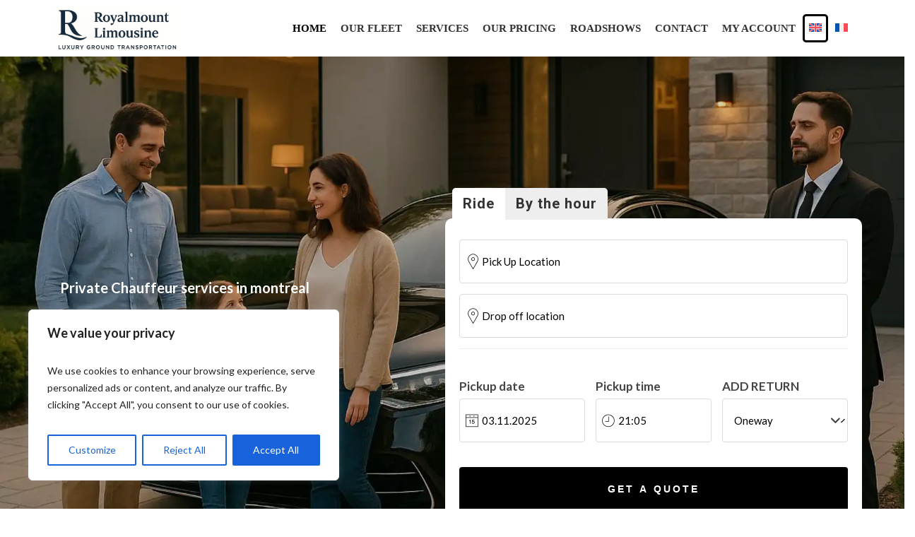

--- FILE ---
content_type: text/html; charset=UTF-8
request_url: https://royalmountlimousine.com/
body_size: 26163
content:
<!DOCTYPE html>
<html lang="en-US" prefix="og: https://ogp.me/ns#">
    <head>
        <meta charset="UTF-8">
        <meta http-equiv="X-UA-Compatible" content="IE=edge">
        <meta name="viewport" content="width=device-width, initial-scale=1, maximum-scale=1, user-scalable=0"/>
        <link rel="shortcut icon" href="https://royalmountlimousine.com/wp-content/themes/privatedriveapp/images/logo.png" type="image/x-icon" />
        <link rel="pingback" href="https://royalmountlimousine.com/xmlrpc.php" />
        <link rel="stylesheet" href="//fonts.googleapis.com/css?family=Lato:100,300,400,700,900,100italic,300italic,400italic,700italic,900italic">

		<meta name="google-site-verification" content="0VF2Un_oOgHcAR7Czbf50RTKozHMvMrg0HPvaQGmpcM" />
		
		<meta property="al:android:url" content="https://play.google.com/store/apps/details?id=com.kimarotec.royalmountlimousine" />
		<meta property="al:android:package" content="com.kimarotec.royalmountlimousine" />
		<meta property="al:android:app_name" content="Royalmount Limousine" />
		
		<meta name="apple-itunes-app" content="app-id=6476194435">
 
<!-- Google tag (gtag.js) -->
<script async src="https://www.googletagmanager.com/gtag/js?id=G-GDFTQFRW3K"></script>
<script>
  window.dataLayer = window.dataLayer || [];
  function gtag(){dataLayer.push(arguments);}
  gtag('js', new Date());

  gtag('config', 'G-GDFTQFRW3K');
</script>

        	<style>img:is([sizes="auto" i], [sizes^="auto," i]) { contain-intrinsic-size: 3000px 1500px }</style>
	<link rel="alternate" hreflang="en" href="https://royalmountlimousine.com/" />
<link rel="alternate" hreflang="fr" href="https://royalmountlimousine.com/fr/" />
<link rel="alternate" hreflang="x-default" href="https://royalmountlimousine.com/" />

<!-- Search Engine Optimization by Rank Math - https://rankmath.com/ -->
<title>Private Chauffeur services in montreal - Royalmount Limousine</title>
<meta name="description" content="Private Chauffeur services in montreal: montreal Airport Chauffeurs | montreal City Airport Limousine"/>
<meta name="robots" content="follow, index, max-snippet:-1, max-video-preview:-1, max-image-preview:large"/>
<link rel="canonical" href="https://royalmountlimousine.com/" />
<meta property="og:locale" content="en_US" />
<meta property="og:type" content="website" />
<meta property="og:title" content="Private Chauffeur services in montreal - Royalmount Limousine" />
<meta property="og:description" content="Private Chauffeur services in montreal: montreal Airport Chauffeurs | montreal City Airport Limousine" />
<meta property="og:url" content="https://royalmountlimousine.com/" />
<meta property="og:site_name" content="Royalmount Limousine" />
<meta property="og:updated_time" content="2025-06-09T14:39:26+01:00" />
<meta property="og:image" content="https://royalmountlimousine.com/wp-content/uploads/2023/04/WhatsApp-Image-2023-04-12-at-10.12.31-PM.jpeg" />
<meta property="og:image:secure_url" content="https://royalmountlimousine.com/wp-content/uploads/2023/04/WhatsApp-Image-2023-04-12-at-10.12.31-PM.jpeg" />
<meta property="og:image:width" content="1024" />
<meta property="og:image:height" content="683" />
<meta property="og:image:alt" content="Airport Transfer Montreal" />
<meta property="og:image:type" content="image/jpeg" />
<meta property="article:published_time" content="2017-10-03T17:35:50+01:00" />
<meta property="article:modified_time" content="2025-06-09T14:39:26+01:00" />
<meta name="twitter:card" content="summary_large_image" />
<meta name="twitter:title" content="Private Chauffeur services in montreal - Royalmount Limousine" />
<meta name="twitter:description" content="Private Chauffeur services in montreal: montreal Airport Chauffeurs | montreal City Airport Limousine" />
<meta name="twitter:image" content="https://royalmountlimousine.com/wp-content/uploads/2023/04/WhatsApp-Image-2023-04-12-at-10.12.31-PM.jpeg" />
<meta name="twitter:label1" content="Written by" />
<meta name="twitter:data1" content="kimarotec" />
<meta name="twitter:label2" content="Time to read" />
<meta name="twitter:data2" content="15 minutes" />
<!-- /Rank Math WordPress SEO plugin -->

<link rel="alternate" type="application/rss+xml" title="Royalmount Limousine &raquo; Feed" href="https://royalmountlimousine.com/feed/" />
<script type="text/javascript">
/* <![CDATA[ */
window._wpemojiSettings = {"baseUrl":"https:\/\/s.w.org\/images\/core\/emoji\/16.0.1\/72x72\/","ext":".png","svgUrl":"https:\/\/s.w.org\/images\/core\/emoji\/16.0.1\/svg\/","svgExt":".svg","source":{"concatemoji":"https:\/\/royalmountlimousine.com\/wp-includes\/js\/wp-emoji-release.min.js?ver=6.8.3.1762203303"}};
/*! This file is auto-generated */
!function(s,n){var o,i,e;function c(e){try{var t={supportTests:e,timestamp:(new Date).valueOf()};sessionStorage.setItem(o,JSON.stringify(t))}catch(e){}}function p(e,t,n){e.clearRect(0,0,e.canvas.width,e.canvas.height),e.fillText(t,0,0);var t=new Uint32Array(e.getImageData(0,0,e.canvas.width,e.canvas.height).data),a=(e.clearRect(0,0,e.canvas.width,e.canvas.height),e.fillText(n,0,0),new Uint32Array(e.getImageData(0,0,e.canvas.width,e.canvas.height).data));return t.every(function(e,t){return e===a[t]})}function u(e,t){e.clearRect(0,0,e.canvas.width,e.canvas.height),e.fillText(t,0,0);for(var n=e.getImageData(16,16,1,1),a=0;a<n.data.length;a++)if(0!==n.data[a])return!1;return!0}function f(e,t,n,a){switch(t){case"flag":return n(e,"\ud83c\udff3\ufe0f\u200d\u26a7\ufe0f","\ud83c\udff3\ufe0f\u200b\u26a7\ufe0f")?!1:!n(e,"\ud83c\udde8\ud83c\uddf6","\ud83c\udde8\u200b\ud83c\uddf6")&&!n(e,"\ud83c\udff4\udb40\udc67\udb40\udc62\udb40\udc65\udb40\udc6e\udb40\udc67\udb40\udc7f","\ud83c\udff4\u200b\udb40\udc67\u200b\udb40\udc62\u200b\udb40\udc65\u200b\udb40\udc6e\u200b\udb40\udc67\u200b\udb40\udc7f");case"emoji":return!a(e,"\ud83e\udedf")}return!1}function g(e,t,n,a){var r="undefined"!=typeof WorkerGlobalScope&&self instanceof WorkerGlobalScope?new OffscreenCanvas(300,150):s.createElement("canvas"),o=r.getContext("2d",{willReadFrequently:!0}),i=(o.textBaseline="top",o.font="600 32px Arial",{});return e.forEach(function(e){i[e]=t(o,e,n,a)}),i}function t(e){var t=s.createElement("script");t.src=e,t.defer=!0,s.head.appendChild(t)}"undefined"!=typeof Promise&&(o="wpEmojiSettingsSupports",i=["flag","emoji"],n.supports={everything:!0,everythingExceptFlag:!0},e=new Promise(function(e){s.addEventListener("DOMContentLoaded",e,{once:!0})}),new Promise(function(t){var n=function(){try{var e=JSON.parse(sessionStorage.getItem(o));if("object"==typeof e&&"number"==typeof e.timestamp&&(new Date).valueOf()<e.timestamp+604800&&"object"==typeof e.supportTests)return e.supportTests}catch(e){}return null}();if(!n){if("undefined"!=typeof Worker&&"undefined"!=typeof OffscreenCanvas&&"undefined"!=typeof URL&&URL.createObjectURL&&"undefined"!=typeof Blob)try{var e="postMessage("+g.toString()+"("+[JSON.stringify(i),f.toString(),p.toString(),u.toString()].join(",")+"));",a=new Blob([e],{type:"text/javascript"}),r=new Worker(URL.createObjectURL(a),{name:"wpTestEmojiSupports"});return void(r.onmessage=function(e){c(n=e.data),r.terminate(),t(n)})}catch(e){}c(n=g(i,f,p,u))}t(n)}).then(function(e){for(var t in e)n.supports[t]=e[t],n.supports.everything=n.supports.everything&&n.supports[t],"flag"!==t&&(n.supports.everythingExceptFlag=n.supports.everythingExceptFlag&&n.supports[t]);n.supports.everythingExceptFlag=n.supports.everythingExceptFlag&&!n.supports.flag,n.DOMReady=!1,n.readyCallback=function(){n.DOMReady=!0}}).then(function(){return e}).then(function(){var e;n.supports.everything||(n.readyCallback(),(e=n.source||{}).concatemoji?t(e.concatemoji):e.wpemoji&&e.twemoji&&(t(e.twemoji),t(e.wpemoji)))}))}((window,document),window._wpemojiSettings);
/* ]]> */
</script>
<style id='wp-emoji-styles-inline-css' type='text/css'>

	img.wp-smiley, img.emoji {
		display: inline !important;
		border: none !important;
		box-shadow: none !important;
		height: 1em !important;
		width: 1em !important;
		margin: 0 0.07em !important;
		vertical-align: -0.1em !important;
		background: none !important;
		padding: 0 !important;
	}
</style>
<link rel='stylesheet' id='wpml-blocks-css' href='https://royalmountlimousine.com/wp-content/plugins/sitepress-multilingual-cms/dist/css/blocks/styles.css?ver=4.6.13.1762203303' type='text/css' media='all' />
<link rel='stylesheet' id='contact-form-7-css' href='https://royalmountlimousine.com/wp-content/plugins/contact-form-7/includes/css/styles.css?ver=6.1.3.1762203303' type='text/css' media='all' />
<link rel='stylesheet' id='wpa-css-css' href='https://royalmountlimousine.com/wp-content/plugins/honeypot/includes/css/wpa.css?ver=2.3.04.1762203303' type='text/css' media='all' />
<link rel='stylesheet' id='woocommerce-layout-css' href='https://royalmountlimousine.com/wp-content/plugins/woocommerce/assets/css/woocommerce-layout.css?ver=10.3.4.1762203303' type='text/css' media='all' />
<link rel='stylesheet' id='woocommerce-smallscreen-css' href='https://royalmountlimousine.com/wp-content/plugins/woocommerce/assets/css/woocommerce-smallscreen.css?ver=10.3.4.1762203303' type='text/css' media='only screen and (max-width: 768px)' />
<link rel='stylesheet' id='woocommerce-general-css' href='https://royalmountlimousine.com/wp-content/plugins/woocommerce/assets/css/woocommerce.css?ver=10.3.4.1762203303' type='text/css' media='all' />
<style id='woocommerce-inline-inline-css' type='text/css'>
.woocommerce form .form-row .required { visibility: visible; }
</style>
<link rel='stylesheet' id='wpml-menu-item-0-css' href='https://royalmountlimousine.com/wp-content/plugins/sitepress-multilingual-cms/templates/language-switchers/menu-item/style.min.css?ver=1.1762203303' type='text/css' media='all' />
<link rel='stylesheet' id='brands-styles-css' href='https://royalmountlimousine.com/wp-content/plugins/woocommerce/assets/css/brands.css?ver=10.3.4.1762203303' type='text/css' media='all' />
<link rel='stylesheet' id='redux-extendify-styles-css' href='https://royalmountlimousine.com/wp-content/themes/privatedriveapp/inc/ReduxFramework/redux-core/assets/css/extendify-utilities.css?ver=4.4.9.3.1762203303' type='text/css' media='all' />
<link rel='stylesheet' id='vtc_wp_bootstrapmin-css' href='https://royalmountlimousine.com/wp-content/themes/privatedriveapp/css/bootstrap.min.css?ver=6.8.3.1762203303' type='text/css' media='all' />
<link rel='stylesheet' id='font-awesome.min.css-css' href='https://royalmountlimousine.com/wp-content/themes/privatedriveapp/fonts/fontawesome/css/all.min.css?ver=6.8.3.1762203303' type='text/css' media='all' />
<link rel='stylesheet' id='icon-7-stroke-css' href='https://royalmountlimousine.com/wp-content/themes/privatedriveapp/fonts/icon-7-stroke/css/pe-icon-7-stroke.css?ver=6.8.3.1762203303' type='text/css' media='all' />
<link rel='stylesheet' id='icon-7-stroke-helper-css' href='https://royalmountlimousine.com/wp-content/themes/privatedriveapp/fonts/icon-7-stroke/css/helper.css?ver=6.8.3.1762203303' type='text/css' media='all' />
<link rel='stylesheet' id='flatpickr.min.css-css' href='https://royalmountlimousine.com/wp-content/themes/privatedriveapp/css/flatpickr.min.css?ver=6.8.3.1762203303' type='text/css' media='all' />
<link rel='stylesheet' id='vtc_wp-style-css' href='https://royalmountlimousine.com/wp-content/themes/privatedriveapp/style.css?ver=6.8.3.1762203303' type='text/css' media='all' />
<link rel='stylesheet' id='js_composer_front-css' href='https://royalmountlimousine.com/wp-content/plugins/js_composer/assets/css/js_composer.min.css?ver=8.3.1.1762203303' type='text/css' media='all' />
<script type="text/javascript" id="wpml-cookie-js-extra">
/* <![CDATA[ */
var wpml_cookies = {"wp-wpml_current_language":{"value":"en","expires":1,"path":"\/"}};
var wpml_cookies = {"wp-wpml_current_language":{"value":"en","expires":1,"path":"\/"}};
/* ]]> */
</script>
<script type="text/javascript" src="https://royalmountlimousine.com/wp-content/plugins/sitepress-multilingual-cms/res/js/cookies/language-cookie.js?ver=4.6.13.1762203303" id="wpml-cookie-js" defer="defer" data-wp-strategy="defer"></script>
<script type="text/javascript" id="cookie-law-info-js-extra">
/* <![CDATA[ */
var _ckyConfig = {"_ipData":[],"_assetsURL":"https:\/\/royalmountlimousine.com\/wp-content\/plugins\/cookie-law-info\/lite\/frontend\/images\/","_publicURL":"https:\/\/royalmountlimousine.com","_expiry":"365","_categories":[{"name":"Necessary","slug":"necessary","isNecessary":true,"ccpaDoNotSell":true,"cookies":[],"active":true,"defaultConsent":{"gdpr":true,"ccpa":true}},{"name":"Functional","slug":"functional","isNecessary":false,"ccpaDoNotSell":true,"cookies":[],"active":true,"defaultConsent":{"gdpr":false,"ccpa":false}},{"name":"Analytics","slug":"analytics","isNecessary":false,"ccpaDoNotSell":true,"cookies":[],"active":true,"defaultConsent":{"gdpr":false,"ccpa":false}},{"name":"Performance","slug":"performance","isNecessary":false,"ccpaDoNotSell":true,"cookies":[],"active":true,"defaultConsent":{"gdpr":false,"ccpa":false}},{"name":"Advertisement","slug":"advertisement","isNecessary":false,"ccpaDoNotSell":true,"cookies":[],"active":true,"defaultConsent":{"gdpr":false,"ccpa":false}}],"_activeLaw":"gdpr","_rootDomain":"","_block":"1","_showBanner":"1","_bannerConfig":{"settings":{"type":"box","preferenceCenterType":"popup","position":"bottom-left","applicableLaw":"gdpr"},"behaviours":{"reloadBannerOnAccept":false,"loadAnalyticsByDefault":false,"animations":{"onLoad":"animate","onHide":"sticky"}},"config":{"revisitConsent":{"status":true,"tag":"revisit-consent","position":"bottom-left","meta":{"url":"#"},"styles":{"background-color":"#0056A7"},"elements":{"title":{"type":"text","tag":"revisit-consent-title","status":true,"styles":{"color":"#0056a7"}}}},"preferenceCenter":{"toggle":{"status":true,"tag":"detail-category-toggle","type":"toggle","states":{"active":{"styles":{"background-color":"#1863DC"}},"inactive":{"styles":{"background-color":"#D0D5D2"}}}}},"categoryPreview":{"status":false,"toggle":{"status":true,"tag":"detail-category-preview-toggle","type":"toggle","states":{"active":{"styles":{"background-color":"#1863DC"}},"inactive":{"styles":{"background-color":"#D0D5D2"}}}}},"videoPlaceholder":{"status":true,"styles":{"background-color":"#000000","border-color":"#000000","color":"#ffffff"}},"readMore":{"status":false,"tag":"readmore-button","type":"link","meta":{"noFollow":true,"newTab":true},"styles":{"color":"#1863DC","background-color":"transparent","border-color":"transparent"}},"showMore":{"status":true,"tag":"show-desc-button","type":"button","styles":{"color":"#1863DC"}},"showLess":{"status":true,"tag":"hide-desc-button","type":"button","styles":{"color":"#1863DC"}},"alwaysActive":{"status":true,"tag":"always-active","styles":{"color":"#008000"}},"manualLinks":{"status":true,"tag":"manual-links","type":"link","styles":{"color":"#1863DC"}},"auditTable":{"status":true},"optOption":{"status":true,"toggle":{"status":true,"tag":"optout-option-toggle","type":"toggle","states":{"active":{"styles":{"background-color":"#1863dc"}},"inactive":{"styles":{"background-color":"#FFFFFF"}}}}}}},"_version":"3.3.6","_logConsent":"1","_tags":[{"tag":"accept-button","styles":{"color":"#FFFFFF","background-color":"#1863DC","border-color":"#1863DC"}},{"tag":"reject-button","styles":{"color":"#1863DC","background-color":"transparent","border-color":"#1863DC"}},{"tag":"settings-button","styles":{"color":"#1863DC","background-color":"transparent","border-color":"#1863DC"}},{"tag":"readmore-button","styles":{"color":"#1863DC","background-color":"transparent","border-color":"transparent"}},{"tag":"donotsell-button","styles":{"color":"#1863DC","background-color":"transparent","border-color":"transparent"}},{"tag":"show-desc-button","styles":{"color":"#1863DC"}},{"tag":"hide-desc-button","styles":{"color":"#1863DC"}},{"tag":"cky-always-active","styles":[]},{"tag":"cky-link","styles":[]},{"tag":"accept-button","styles":{"color":"#FFFFFF","background-color":"#1863DC","border-color":"#1863DC"}},{"tag":"revisit-consent","styles":{"background-color":"#0056A7"}}],"_shortCodes":[{"key":"cky_readmore","content":"<a href=\"#\" class=\"cky-policy\" aria-label=\"Cookie Policy\" target=\"_blank\" rel=\"noopener\" data-cky-tag=\"readmore-button\">Cookie Policy<\/a>","tag":"readmore-button","status":false,"attributes":{"rel":"nofollow","target":"_blank"}},{"key":"cky_show_desc","content":"<button class=\"cky-show-desc-btn\" data-cky-tag=\"show-desc-button\" aria-label=\"Show more\">Show more<\/button>","tag":"show-desc-button","status":true,"attributes":[]},{"key":"cky_hide_desc","content":"<button class=\"cky-show-desc-btn\" data-cky-tag=\"hide-desc-button\" aria-label=\"Show less\">Show less<\/button>","tag":"hide-desc-button","status":true,"attributes":[]},{"key":"cky_optout_show_desc","content":"[cky_optout_show_desc]","tag":"optout-show-desc-button","status":true,"attributes":[]},{"key":"cky_optout_hide_desc","content":"[cky_optout_hide_desc]","tag":"optout-hide-desc-button","status":true,"attributes":[]},{"key":"cky_category_toggle_label","content":"[cky_{{status}}_category_label] [cky_preference_{{category_slug}}_title]","tag":"","status":true,"attributes":[]},{"key":"cky_enable_category_label","content":"Enable","tag":"","status":true,"attributes":[]},{"key":"cky_disable_category_label","content":"Disable","tag":"","status":true,"attributes":[]},{"key":"cky_video_placeholder","content":"<div class=\"video-placeholder-normal\" data-cky-tag=\"video-placeholder\" id=\"[UNIQUEID]\"><p class=\"video-placeholder-text-normal\" data-cky-tag=\"placeholder-title\">Please accept cookies to access this content<\/p><\/div>","tag":"","status":true,"attributes":[]},{"key":"cky_enable_optout_label","content":"Enable","tag":"","status":true,"attributes":[]},{"key":"cky_disable_optout_label","content":"Disable","tag":"","status":true,"attributes":[]},{"key":"cky_optout_toggle_label","content":"[cky_{{status}}_optout_label] [cky_optout_option_title]","tag":"","status":true,"attributes":[]},{"key":"cky_optout_option_title","content":"Do Not Sell or Share My Personal Information","tag":"","status":true,"attributes":[]},{"key":"cky_optout_close_label","content":"Close","tag":"","status":true,"attributes":[]},{"key":"cky_preference_close_label","content":"Close","tag":"","status":true,"attributes":[]}],"_rtl":"","_language":"en","_providersToBlock":[]};
var _ckyStyles = {"css":".cky-overlay{background: #000000; opacity: 0.4; position: fixed; top: 0; left: 0; width: 100%; height: 100%; z-index: 99999999;}.cky-hide{display: none;}.cky-btn-revisit-wrapper{display: flex; align-items: center; justify-content: center; background: #0056a7; width: 45px; height: 45px; border-radius: 50%; position: fixed; z-index: 999999; cursor: pointer;}.cky-revisit-bottom-left{bottom: 15px; left: 15px;}.cky-revisit-bottom-right{bottom: 15px; right: 15px;}.cky-btn-revisit-wrapper .cky-btn-revisit{display: flex; align-items: center; justify-content: center; background: none; border: none; cursor: pointer; position: relative; margin: 0; padding: 0;}.cky-btn-revisit-wrapper .cky-btn-revisit img{max-width: fit-content; margin: 0; height: 30px; width: 30px;}.cky-revisit-bottom-left:hover::before{content: attr(data-tooltip); position: absolute; background: #4e4b66; color: #ffffff; left: calc(100% + 7px); font-size: 12px; line-height: 16px; width: max-content; padding: 4px 8px; border-radius: 4px;}.cky-revisit-bottom-left:hover::after{position: absolute; content: \"\"; border: 5px solid transparent; left: calc(100% + 2px); border-left-width: 0; border-right-color: #4e4b66;}.cky-revisit-bottom-right:hover::before{content: attr(data-tooltip); position: absolute; background: #4e4b66; color: #ffffff; right: calc(100% + 7px); font-size: 12px; line-height: 16px; width: max-content; padding: 4px 8px; border-radius: 4px;}.cky-revisit-bottom-right:hover::after{position: absolute; content: \"\"; border: 5px solid transparent; right: calc(100% + 2px); border-right-width: 0; border-left-color: #4e4b66;}.cky-revisit-hide{display: none;}.cky-consent-container{position: fixed; width: 440px; box-sizing: border-box; z-index: 9999999; border-radius: 6px;}.cky-consent-container .cky-consent-bar{background: #ffffff; border: 1px solid; padding: 20px 26px; box-shadow: 0 -1px 10px 0 #acabab4d; border-radius: 6px;}.cky-box-bottom-left{bottom: 40px; left: 40px;}.cky-box-bottom-right{bottom: 40px; right: 40px;}.cky-box-top-left{top: 40px; left: 40px;}.cky-box-top-right{top: 40px; right: 40px;}.cky-custom-brand-logo-wrapper .cky-custom-brand-logo{width: 100px; height: auto; margin: 0 0 12px 0;}.cky-notice .cky-title{color: #212121; font-weight: 700; font-size: 18px; line-height: 24px; margin: 0 0 12px 0;}.cky-notice-des *,.cky-preference-content-wrapper *,.cky-accordion-header-des *,.cky-gpc-wrapper .cky-gpc-desc *{font-size: 14px;}.cky-notice-des{color: #212121; font-size: 14px; line-height: 24px; font-weight: 400;}.cky-notice-des img{height: 25px; width: 25px;}.cky-consent-bar .cky-notice-des p,.cky-gpc-wrapper .cky-gpc-desc p,.cky-preference-body-wrapper .cky-preference-content-wrapper p,.cky-accordion-header-wrapper .cky-accordion-header-des p,.cky-cookie-des-table li div:last-child p{color: inherit; margin-top: 0; overflow-wrap: break-word;}.cky-notice-des P:last-child,.cky-preference-content-wrapper p:last-child,.cky-cookie-des-table li div:last-child p:last-child,.cky-gpc-wrapper .cky-gpc-desc p:last-child{margin-bottom: 0;}.cky-notice-des a.cky-policy,.cky-notice-des button.cky-policy{font-size: 14px; color: #1863dc; white-space: nowrap; cursor: pointer; background: transparent; border: 1px solid; text-decoration: underline;}.cky-notice-des button.cky-policy{padding: 0;}.cky-notice-des a.cky-policy:focus-visible,.cky-notice-des button.cky-policy:focus-visible,.cky-preference-content-wrapper .cky-show-desc-btn:focus-visible,.cky-accordion-header .cky-accordion-btn:focus-visible,.cky-preference-header .cky-btn-close:focus-visible,.cky-switch input[type=\"checkbox\"]:focus-visible,.cky-footer-wrapper a:focus-visible,.cky-btn:focus-visible{outline: 2px solid #1863dc; outline-offset: 2px;}.cky-btn:focus:not(:focus-visible),.cky-accordion-header .cky-accordion-btn:focus:not(:focus-visible),.cky-preference-content-wrapper .cky-show-desc-btn:focus:not(:focus-visible),.cky-btn-revisit-wrapper .cky-btn-revisit:focus:not(:focus-visible),.cky-preference-header .cky-btn-close:focus:not(:focus-visible),.cky-consent-bar .cky-banner-btn-close:focus:not(:focus-visible){outline: 0;}button.cky-show-desc-btn:not(:hover):not(:active){color: #1863dc; background: transparent;}button.cky-accordion-btn:not(:hover):not(:active),button.cky-banner-btn-close:not(:hover):not(:active),button.cky-btn-revisit:not(:hover):not(:active),button.cky-btn-close:not(:hover):not(:active){background: transparent;}.cky-consent-bar button:hover,.cky-modal.cky-modal-open button:hover,.cky-consent-bar button:focus,.cky-modal.cky-modal-open button:focus{text-decoration: none;}.cky-notice-btn-wrapper{display: flex; justify-content: flex-start; align-items: center; flex-wrap: wrap; margin-top: 16px;}.cky-notice-btn-wrapper .cky-btn{text-shadow: none; box-shadow: none;}.cky-btn{flex: auto; max-width: 100%; font-size: 14px; font-family: inherit; line-height: 24px; padding: 8px; font-weight: 500; margin: 0 8px 0 0; border-radius: 2px; cursor: pointer; text-align: center; text-transform: none; min-height: 0;}.cky-btn:hover{opacity: 0.8;}.cky-btn-customize{color: #1863dc; background: transparent; border: 2px solid #1863dc;}.cky-btn-reject{color: #1863dc; background: transparent; border: 2px solid #1863dc;}.cky-btn-accept{background: #1863dc; color: #ffffff; border: 2px solid #1863dc;}.cky-btn:last-child{margin-right: 0;}@media (max-width: 576px){.cky-box-bottom-left{bottom: 0; left: 0;}.cky-box-bottom-right{bottom: 0; right: 0;}.cky-box-top-left{top: 0; left: 0;}.cky-box-top-right{top: 0; right: 0;}}@media (max-width: 440px){.cky-box-bottom-left, .cky-box-bottom-right, .cky-box-top-left, .cky-box-top-right{width: 100%; max-width: 100%;}.cky-consent-container .cky-consent-bar{padding: 20px 0;}.cky-custom-brand-logo-wrapper, .cky-notice .cky-title, .cky-notice-des, .cky-notice-btn-wrapper{padding: 0 24px;}.cky-notice-des{max-height: 40vh; overflow-y: scroll;}.cky-notice-btn-wrapper{flex-direction: column; margin-top: 0;}.cky-btn{width: 100%; margin: 10px 0 0 0;}.cky-notice-btn-wrapper .cky-btn-customize{order: 2;}.cky-notice-btn-wrapper .cky-btn-reject{order: 3;}.cky-notice-btn-wrapper .cky-btn-accept{order: 1; margin-top: 16px;}}@media (max-width: 352px){.cky-notice .cky-title{font-size: 16px;}.cky-notice-des *{font-size: 12px;}.cky-notice-des, .cky-btn{font-size: 12px;}}.cky-modal.cky-modal-open{display: flex; visibility: visible; -webkit-transform: translate(-50%, -50%); -moz-transform: translate(-50%, -50%); -ms-transform: translate(-50%, -50%); -o-transform: translate(-50%, -50%); transform: translate(-50%, -50%); top: 50%; left: 50%; transition: all 1s ease;}.cky-modal{box-shadow: 0 32px 68px rgba(0, 0, 0, 0.3); margin: 0 auto; position: fixed; max-width: 100%; background: #ffffff; top: 50%; box-sizing: border-box; border-radius: 6px; z-index: 999999999; color: #212121; -webkit-transform: translate(-50%, 100%); -moz-transform: translate(-50%, 100%); -ms-transform: translate(-50%, 100%); -o-transform: translate(-50%, 100%); transform: translate(-50%, 100%); visibility: hidden; transition: all 0s ease;}.cky-preference-center{max-height: 79vh; overflow: hidden; width: 845px; overflow: hidden; flex: 1 1 0; display: flex; flex-direction: column; border-radius: 6px;}.cky-preference-header{display: flex; align-items: center; justify-content: space-between; padding: 22px 24px; border-bottom: 1px solid;}.cky-preference-header .cky-preference-title{font-size: 18px; font-weight: 700; line-height: 24px;}.cky-preference-header .cky-btn-close{margin: 0; cursor: pointer; vertical-align: middle; padding: 0; background: none; border: none; width: auto; height: auto; min-height: 0; line-height: 0; text-shadow: none; box-shadow: none;}.cky-preference-header .cky-btn-close img{margin: 0; height: 10px; width: 10px;}.cky-preference-body-wrapper{padding: 0 24px; flex: 1; overflow: auto; box-sizing: border-box;}.cky-preference-content-wrapper,.cky-gpc-wrapper .cky-gpc-desc{font-size: 14px; line-height: 24px; font-weight: 400; padding: 12px 0;}.cky-preference-content-wrapper{border-bottom: 1px solid;}.cky-preference-content-wrapper img{height: 25px; width: 25px;}.cky-preference-content-wrapper .cky-show-desc-btn{font-size: 14px; font-family: inherit; color: #1863dc; text-decoration: none; line-height: 24px; padding: 0; margin: 0; white-space: nowrap; cursor: pointer; background: transparent; border-color: transparent; text-transform: none; min-height: 0; text-shadow: none; box-shadow: none;}.cky-accordion-wrapper{margin-bottom: 10px;}.cky-accordion{border-bottom: 1px solid;}.cky-accordion:last-child{border-bottom: none;}.cky-accordion .cky-accordion-item{display: flex; margin-top: 10px;}.cky-accordion .cky-accordion-body{display: none;}.cky-accordion.cky-accordion-active .cky-accordion-body{display: block; padding: 0 22px; margin-bottom: 16px;}.cky-accordion-header-wrapper{cursor: pointer; width: 100%;}.cky-accordion-item .cky-accordion-header{display: flex; justify-content: space-between; align-items: center;}.cky-accordion-header .cky-accordion-btn{font-size: 16px; font-family: inherit; color: #212121; line-height: 24px; background: none; border: none; font-weight: 700; padding: 0; margin: 0; cursor: pointer; text-transform: none; min-height: 0; text-shadow: none; box-shadow: none;}.cky-accordion-header .cky-always-active{color: #008000; font-weight: 600; line-height: 24px; font-size: 14px;}.cky-accordion-header-des{font-size: 14px; line-height: 24px; margin: 10px 0 16px 0;}.cky-accordion-chevron{margin-right: 22px; position: relative; cursor: pointer;}.cky-accordion-chevron-hide{display: none;}.cky-accordion .cky-accordion-chevron i::before{content: \"\"; position: absolute; border-right: 1.4px solid; border-bottom: 1.4px solid; border-color: inherit; height: 6px; width: 6px; -webkit-transform: rotate(-45deg); -moz-transform: rotate(-45deg); -ms-transform: rotate(-45deg); -o-transform: rotate(-45deg); transform: rotate(-45deg); transition: all 0.2s ease-in-out; top: 8px;}.cky-accordion.cky-accordion-active .cky-accordion-chevron i::before{-webkit-transform: rotate(45deg); -moz-transform: rotate(45deg); -ms-transform: rotate(45deg); -o-transform: rotate(45deg); transform: rotate(45deg);}.cky-audit-table{background: #f4f4f4; border-radius: 6px;}.cky-audit-table .cky-empty-cookies-text{color: inherit; font-size: 12px; line-height: 24px; margin: 0; padding: 10px;}.cky-audit-table .cky-cookie-des-table{font-size: 12px; line-height: 24px; font-weight: normal; padding: 15px 10px; border-bottom: 1px solid; border-bottom-color: inherit; margin: 0;}.cky-audit-table .cky-cookie-des-table:last-child{border-bottom: none;}.cky-audit-table .cky-cookie-des-table li{list-style-type: none; display: flex; padding: 3px 0;}.cky-audit-table .cky-cookie-des-table li:first-child{padding-top: 0;}.cky-cookie-des-table li div:first-child{width: 100px; font-weight: 600; word-break: break-word; word-wrap: break-word;}.cky-cookie-des-table li div:last-child{flex: 1; word-break: break-word; word-wrap: break-word; margin-left: 8px;}.cky-footer-shadow{display: block; width: 100%; height: 40px; background: linear-gradient(180deg, rgba(255, 255, 255, 0) 0%, #ffffff 100%); position: absolute; bottom: calc(100% - 1px);}.cky-footer-wrapper{position: relative;}.cky-prefrence-btn-wrapper{display: flex; flex-wrap: wrap; align-items: center; justify-content: center; padding: 22px 24px; border-top: 1px solid;}.cky-prefrence-btn-wrapper .cky-btn{flex: auto; max-width: 100%; text-shadow: none; box-shadow: none;}.cky-btn-preferences{color: #1863dc; background: transparent; border: 2px solid #1863dc;}.cky-preference-header,.cky-preference-body-wrapper,.cky-preference-content-wrapper,.cky-accordion-wrapper,.cky-accordion,.cky-accordion-wrapper,.cky-footer-wrapper,.cky-prefrence-btn-wrapper{border-color: inherit;}@media (max-width: 845px){.cky-modal{max-width: calc(100% - 16px);}}@media (max-width: 576px){.cky-modal{max-width: 100%;}.cky-preference-center{max-height: 100vh;}.cky-prefrence-btn-wrapper{flex-direction: column;}.cky-accordion.cky-accordion-active .cky-accordion-body{padding-right: 0;}.cky-prefrence-btn-wrapper .cky-btn{width: 100%; margin: 10px 0 0 0;}.cky-prefrence-btn-wrapper .cky-btn-reject{order: 3;}.cky-prefrence-btn-wrapper .cky-btn-accept{order: 1; margin-top: 0;}.cky-prefrence-btn-wrapper .cky-btn-preferences{order: 2;}}@media (max-width: 425px){.cky-accordion-chevron{margin-right: 15px;}.cky-notice-btn-wrapper{margin-top: 0;}.cky-accordion.cky-accordion-active .cky-accordion-body{padding: 0 15px;}}@media (max-width: 352px){.cky-preference-header .cky-preference-title{font-size: 16px;}.cky-preference-header{padding: 16px 24px;}.cky-preference-content-wrapper *, .cky-accordion-header-des *{font-size: 12px;}.cky-preference-content-wrapper, .cky-preference-content-wrapper .cky-show-more, .cky-accordion-header .cky-always-active, .cky-accordion-header-des, .cky-preference-content-wrapper .cky-show-desc-btn, .cky-notice-des a.cky-policy{font-size: 12px;}.cky-accordion-header .cky-accordion-btn{font-size: 14px;}}.cky-switch{display: flex;}.cky-switch input[type=\"checkbox\"]{position: relative; width: 44px; height: 24px; margin: 0; background: #d0d5d2; -webkit-appearance: none; border-radius: 50px; cursor: pointer; outline: 0; border: none; top: 0;}.cky-switch input[type=\"checkbox\"]:checked{background: #1863dc;}.cky-switch input[type=\"checkbox\"]:before{position: absolute; content: \"\"; height: 20px; width: 20px; left: 2px; bottom: 2px; border-radius: 50%; background-color: white; -webkit-transition: 0.4s; transition: 0.4s; margin: 0;}.cky-switch input[type=\"checkbox\"]:after{display: none;}.cky-switch input[type=\"checkbox\"]:checked:before{-webkit-transform: translateX(20px); -ms-transform: translateX(20px); transform: translateX(20px);}@media (max-width: 425px){.cky-switch input[type=\"checkbox\"]{width: 38px; height: 21px;}.cky-switch input[type=\"checkbox\"]:before{height: 17px; width: 17px;}.cky-switch input[type=\"checkbox\"]:checked:before{-webkit-transform: translateX(17px); -ms-transform: translateX(17px); transform: translateX(17px);}}.cky-consent-bar .cky-banner-btn-close{position: absolute; right: 9px; top: 5px; background: none; border: none; cursor: pointer; padding: 0; margin: 0; min-height: 0; line-height: 0; height: auto; width: auto; text-shadow: none; box-shadow: none;}.cky-consent-bar .cky-banner-btn-close img{height: 9px; width: 9px; margin: 0;}.cky-notice-group{font-size: 14px; line-height: 24px; font-weight: 400; color: #212121;}.cky-notice-btn-wrapper .cky-btn-do-not-sell{font-size: 14px; line-height: 24px; padding: 6px 0; margin: 0; font-weight: 500; background: none; border-radius: 2px; border: none; cursor: pointer; text-align: left; color: #1863dc; background: transparent; border-color: transparent; box-shadow: none; text-shadow: none;}.cky-consent-bar .cky-banner-btn-close:focus-visible,.cky-notice-btn-wrapper .cky-btn-do-not-sell:focus-visible,.cky-opt-out-btn-wrapper .cky-btn:focus-visible,.cky-opt-out-checkbox-wrapper input[type=\"checkbox\"].cky-opt-out-checkbox:focus-visible{outline: 2px solid #1863dc; outline-offset: 2px;}@media (max-width: 440px){.cky-consent-container{width: 100%;}}@media (max-width: 352px){.cky-notice-des a.cky-policy, .cky-notice-btn-wrapper .cky-btn-do-not-sell{font-size: 12px;}}.cky-opt-out-wrapper{padding: 12px 0;}.cky-opt-out-wrapper .cky-opt-out-checkbox-wrapper{display: flex; align-items: center;}.cky-opt-out-checkbox-wrapper .cky-opt-out-checkbox-label{font-size: 16px; font-weight: 700; line-height: 24px; margin: 0 0 0 12px; cursor: pointer;}.cky-opt-out-checkbox-wrapper input[type=\"checkbox\"].cky-opt-out-checkbox{background-color: #ffffff; border: 1px solid black; width: 20px; height: 18.5px; margin: 0; -webkit-appearance: none; position: relative; display: flex; align-items: center; justify-content: center; border-radius: 2px; cursor: pointer;}.cky-opt-out-checkbox-wrapper input[type=\"checkbox\"].cky-opt-out-checkbox:checked{background-color: #1863dc; border: none;}.cky-opt-out-checkbox-wrapper input[type=\"checkbox\"].cky-opt-out-checkbox:checked::after{left: 6px; bottom: 4px; width: 7px; height: 13px; border: solid #ffffff; border-width: 0 3px 3px 0; border-radius: 2px; -webkit-transform: rotate(45deg); -ms-transform: rotate(45deg); transform: rotate(45deg); content: \"\"; position: absolute; box-sizing: border-box;}.cky-opt-out-checkbox-wrapper.cky-disabled .cky-opt-out-checkbox-label,.cky-opt-out-checkbox-wrapper.cky-disabled input[type=\"checkbox\"].cky-opt-out-checkbox{cursor: no-drop;}.cky-gpc-wrapper{margin: 0 0 0 32px;}.cky-footer-wrapper .cky-opt-out-btn-wrapper{display: flex; flex-wrap: wrap; align-items: center; justify-content: center; padding: 22px 24px;}.cky-opt-out-btn-wrapper .cky-btn{flex: auto; max-width: 100%; text-shadow: none; box-shadow: none;}.cky-opt-out-btn-wrapper .cky-btn-cancel{border: 1px solid #dedfe0; background: transparent; color: #858585;}.cky-opt-out-btn-wrapper .cky-btn-confirm{background: #1863dc; color: #ffffff; border: 1px solid #1863dc;}@media (max-width: 352px){.cky-opt-out-checkbox-wrapper .cky-opt-out-checkbox-label{font-size: 14px;}.cky-gpc-wrapper .cky-gpc-desc, .cky-gpc-wrapper .cky-gpc-desc *{font-size: 12px;}.cky-opt-out-checkbox-wrapper input[type=\"checkbox\"].cky-opt-out-checkbox{width: 16px; height: 16px;}.cky-opt-out-checkbox-wrapper input[type=\"checkbox\"].cky-opt-out-checkbox:checked::after{left: 5px; bottom: 4px; width: 3px; height: 9px;}.cky-gpc-wrapper{margin: 0 0 0 28px;}}.video-placeholder-youtube{background-size: 100% 100%; background-position: center; background-repeat: no-repeat; background-color: #b2b0b059; position: relative; display: flex; align-items: center; justify-content: center; max-width: 100%;}.video-placeholder-text-youtube{text-align: center; align-items: center; padding: 10px 16px; background-color: #000000cc; color: #ffffff; border: 1px solid; border-radius: 2px; cursor: pointer;}.video-placeholder-normal{background-image: url(\"\/wp-content\/plugins\/cookie-law-info\/lite\/frontend\/images\/placeholder.svg\"); background-size: 80px; background-position: center; background-repeat: no-repeat; background-color: #b2b0b059; position: relative; display: flex; align-items: flex-end; justify-content: center; max-width: 100%;}.video-placeholder-text-normal{align-items: center; padding: 10px 16px; text-align: center; border: 1px solid; border-radius: 2px; cursor: pointer;}.cky-rtl{direction: rtl; text-align: right;}.cky-rtl .cky-banner-btn-close{left: 9px; right: auto;}.cky-rtl .cky-notice-btn-wrapper .cky-btn:last-child{margin-right: 8px;}.cky-rtl .cky-notice-btn-wrapper .cky-btn:first-child{margin-right: 0;}.cky-rtl .cky-notice-btn-wrapper{margin-left: 0; margin-right: 15px;}.cky-rtl .cky-prefrence-btn-wrapper .cky-btn{margin-right: 8px;}.cky-rtl .cky-prefrence-btn-wrapper .cky-btn:first-child{margin-right: 0;}.cky-rtl .cky-accordion .cky-accordion-chevron i::before{border: none; border-left: 1.4px solid; border-top: 1.4px solid; left: 12px;}.cky-rtl .cky-accordion.cky-accordion-active .cky-accordion-chevron i::before{-webkit-transform: rotate(-135deg); -moz-transform: rotate(-135deg); -ms-transform: rotate(-135deg); -o-transform: rotate(-135deg); transform: rotate(-135deg);}@media (max-width: 768px){.cky-rtl .cky-notice-btn-wrapper{margin-right: 0;}}@media (max-width: 576px){.cky-rtl .cky-notice-btn-wrapper .cky-btn:last-child{margin-right: 0;}.cky-rtl .cky-prefrence-btn-wrapper .cky-btn{margin-right: 0;}.cky-rtl .cky-accordion.cky-accordion-active .cky-accordion-body{padding: 0 22px 0 0;}}@media (max-width: 425px){.cky-rtl .cky-accordion.cky-accordion-active .cky-accordion-body{padding: 0 15px 0 0;}}.cky-rtl .cky-opt-out-btn-wrapper .cky-btn{margin-right: 12px;}.cky-rtl .cky-opt-out-btn-wrapper .cky-btn:first-child{margin-right: 0;}.cky-rtl .cky-opt-out-checkbox-wrapper .cky-opt-out-checkbox-label{margin: 0 12px 0 0;}"};
/* ]]> */
</script>
<script type="text/javascript" src="https://royalmountlimousine.com/wp-content/plugins/cookie-law-info/lite/frontend/js/script.min.js?ver=3.3.6.1762203303" id="cookie-law-info-js"></script>
<script type="text/javascript" src="https://royalmountlimousine.com/wp-includes/js/jquery/jquery.min.js?ver=3.7.1.1762203303" id="jquery-core-js"></script>
<script type="text/javascript" src="https://royalmountlimousine.com/wp-includes/js/jquery/jquery-migrate.min.js?ver=3.4.1.1762203303" id="jquery-migrate-js"></script>
<script type="text/javascript" src="https://royalmountlimousine.com/wp-content/plugins/woocommerce/assets/js/jquery-blockui/jquery.blockUI.min.js?ver=2.7.0-wc.10.3.4.1762203303" id="wc-jquery-blockui-js" data-wp-strategy="defer"></script>
<script type="text/javascript" id="wc-add-to-cart-js-extra">
/* <![CDATA[ */
var wc_add_to_cart_params = {"ajax_url":"\/wp-admin\/admin-ajax.php","wc_ajax_url":"\/?wc-ajax=%%endpoint%%","i18n_view_cart":"View cart","cart_url":"https:\/\/royalmountlimousine.com","is_cart":"","cart_redirect_after_add":"no"};
/* ]]> */
</script>
<script type="text/javascript" src="https://royalmountlimousine.com/wp-content/plugins/woocommerce/assets/js/frontend/add-to-cart.min.js?ver=10.3.4.1762203303" id="wc-add-to-cart-js" data-wp-strategy="defer"></script>
<script type="text/javascript" src="https://royalmountlimousine.com/wp-content/plugins/woocommerce/assets/js/js-cookie/js.cookie.min.js?ver=2.1.4-wc.10.3.4.1762203303" id="wc-js-cookie-js" defer="defer" data-wp-strategy="defer"></script>
<script type="text/javascript" id="woocommerce-js-extra">
/* <![CDATA[ */
var woocommerce_params = {"ajax_url":"\/wp-admin\/admin-ajax.php","wc_ajax_url":"\/?wc-ajax=%%endpoint%%","i18n_password_show":"Show password","i18n_password_hide":"Hide password"};
/* ]]> */
</script>
<script type="text/javascript" src="https://royalmountlimousine.com/wp-content/plugins/woocommerce/assets/js/frontend/woocommerce.min.js?ver=10.3.4.1762203303" id="woocommerce-js" defer="defer" data-wp-strategy="defer"></script>
<script type="text/javascript" src="https://royalmountlimousine.com/wp-content/plugins/js_composer/assets/js/vendors/woocommerce-add-to-cart.js?ver=8.3.1.1762203303" id="vc_woocommerce-add-to-cart-js-js"></script>
<script type="text/javascript" id="WCPAY_ASSETS-js-extra">
/* <![CDATA[ */
var wcpayAssets = {"url":"https:\/\/royalmountlimousine.com\/wp-content\/plugins\/woocommerce-payments\/dist\/"};
/* ]]> */
</script>
<script></script><link rel="https://api.w.org/" href="https://royalmountlimousine.com/wp-json/" /><link rel="alternate" title="JSON" type="application/json" href="https://royalmountlimousine.com/wp-json/wp/v2/pages/5714" /><link rel="EditURI" type="application/rsd+xml" title="RSD" href="https://royalmountlimousine.com/xmlrpc.php?rsd" />
<meta name="generator" content="WordPress 6.8.3" />
<link rel='shortlink' href='https://royalmountlimousine.com/' />
<link rel="alternate" title="oEmbed (JSON)" type="application/json+oembed" href="https://royalmountlimousine.com/wp-json/oembed/1.0/embed?url=https%3A%2F%2Froyalmountlimousine.com%2F" />
<link rel="alternate" title="oEmbed (XML)" type="text/xml+oembed" href="https://royalmountlimousine.com/wp-json/oembed/1.0/embed?url=https%3A%2F%2Froyalmountlimousine.com%2F&#038;format=xml" />
<meta name="generator" content="WPML ver:4.6.13 stt:1,4;" />
<style id="cky-style-inline">[data-cky-tag]{visibility:hidden;}</style><meta name="ti-site-data" content="eyJyIjoiMTowITc6MSEzMDoyMjciLCJvIjoiaHR0cHM6XC9cL3JveWFsbW91bnRsaW1vdXNpbmUuY29tXC93cC1hZG1pblwvYWRtaW4tYWpheC5waHA/YWN0aW9uPXRpX29ubGluZV91c2Vyc19nb29nbGUmYW1wO3A9JTJGJmFtcDtfd3Bub25jZT1kNTM5ZDQyNTJkIn0=" /><meta name="generator" content="Redux 4.4.9.3" /><script type="text/javascript">   var vtc_ajaxurl = "https://royalmountlimousine.com/wp-admin/admin-ajax.php" ;   var vtc_checkout = "https://royalmountlimousine.com/checkout/" ;   var vtc_surrency_symbol = "USD$" ;   var vtc_surrency = "USD$" ;   var vtc_aryousuredele = "Are you sure you want to delete this booking " ;   var vtc_succesdeleted = "Successfully deleted !! " ;   var vtc_yourboking_is_ready_canceld = "Your Booking Id is aready canceled , Thank you" ;   var vtc_succescanceld = "Your booking is successfully canceled <br> Notification Email was send to you ,Than kyou  " ;   var vtc_its_workingwait = "Its working wait  ...  " ;   var vtc_error_total_price_empty = "Errore : the totla price is empty , try again  ... " ;   var vtc_saving = "Saving ... " ;   var vtc_booking_id_wrong = "Your Booking Id is wrong <br> if you have any problem contact us  , Thank you" ;   var vtc_totalpricempty = "Errore : the totla price is empty , try again  ... " ;   var vtc_choosecorrecttrips = "Pleas chose a correct trip ..." ;   var vtc_cancel_empty = "Please fill all the fields " ;   var vtc_trips_notvalide_not_supported = "This trip is not valid or is not supported ... " ;   var vtc_number_dyas_null = "Chose correct Pick up date and Retourn date : the number of days not be NULL !!" ;   var vtc_start_booking = "Start booking ..." ;   var vtc_loading_u_car = "Loading your car ... " ;   var vtc_my_account_page = "?page_id=" ;   var vtc_thefixe_price = "THE FIXE PRICE : " ;   var vtc_lbl_pick_booking_pickup_date = "Pick up date : " ;   var vtc_lbl_pick_booking_pickup_time = "Pick up time : " ;   var vtc_booking_now = "Book Now : " ;   var vtc_please_select_date = "Please select correct date first : " ;   </script>	<noscript><style>.woocommerce-product-gallery{ opacity: 1 !important; }</style></noscript>
	

<script type="application/ld+json" class="saswp-schema-markup-output">
[{"@context":"https:\/\/schema.org\/","@type":"WebSite","@id":"https:\/\/royalmountlimousine.com#website","headline":"Royalmount Limousine","name":"Royalmount Limousine","description":"Private Chauffeur Services In Montreal","url":"https:\/\/royalmountlimousine.com","potentialAction":{"@type":"SearchAction","target":"https:\/\/royalmountlimousine.com?s={search_term_string}","query-input":"required name=search_term_string"}},

{"@context":"https:\/\/schema.org\/","@type":"Organization","@id":"https:\/\/royalmountlimousine.com#Organization","name":"Royalmount Limousine","url":"https:\/\/royalmountlimousine.com","sameAs":[]}]
</script>

<link rel="preconnect" href="//code.tidio.co"><meta name="generator" content="Powered by WPBakery Page Builder - drag and drop page builder for WordPress."/>
<style data-type="vc_custom-css">.img-50 img {
    max-width:65px;
}
.white i {color:#fff;}
.ppbg{
    z-index: 2;
    position: relative;
    top: -5px;
}</style><link rel="icon" href="https://royalmountlimousine.com/wp-content/uploads/2025/06/cropped-Royal-mount-montreal-limo-32x32.jpg" sizes="32x32" />
<link rel="icon" href="https://royalmountlimousine.com/wp-content/uploads/2025/06/cropped-Royal-mount-montreal-limo-192x192.jpg" sizes="192x192" />
<link rel="apple-touch-icon" href="https://royalmountlimousine.com/wp-content/uploads/2025/06/cropped-Royal-mount-montreal-limo-180x180.jpg" />
<meta name="msapplication-TileImage" content="https://royalmountlimousine.com/wp-content/uploads/2025/06/cropped-Royal-mount-montreal-limo-270x270.jpg" />
<style type="text/css" data-type="vc_shortcodes-default-css">.vc_do_custom_heading{margin-bottom:0.625rem;margin-top:0;}.vc_do_custom_heading{margin-bottom:0.625rem;margin-top:0;}.vc_do_custom_heading{margin-bottom:0.625rem;margin-top:0;}.vc_do_btn{margin-bottom:22px;}</style><style type="text/css" data-type="vc_shortcodes-custom-css">.vc_custom_1749476296335{background-image: url(https://royalmountlimousine.com/wp-content/uploads/2025/04/Private-Chauffeur-services-in-montreal.webp?id=14001) !important;background-position: center !important;background-repeat: no-repeat !important;background-size: cover !important;}.vc_custom_1609841792340{padding-top: 100px !important;padding-bottom: 80px !important;background-color: #f2f2f2 !important;}.vc_custom_1705318440559{padding-top: 50px !important;padding-bottom: 25px !important;background-color: #ffffff !important;}.vc_custom_1689793278936{padding-top: 50px !important;padding-bottom: 50px !important;}.vc_custom_1711833579978{margin-top: 0px !important;margin-bottom: 0px !important;padding-top: 90px !important;padding-bottom: 90px !important;background-color: #ffffff !important;}.vc_custom_1689793278936{padding-top: 50px !important;padding-bottom: 50px !important;}.vc_custom_1710760464740{margin-bottom: -30px !important;padding-top: 50px !important;}.vc_custom_1711834826635{margin-top: 0px !important;margin-bottom: 0px !important;border-top-width: 0px !important;border-bottom-width: 0px !important;padding-top: 100px !important;padding-bottom: 100px !important;background-image: url(https://royalmountlimousine.com/wp-content/uploads/2022/03/pexels-pavel-danilyuk-8425030-scaled.jpg?id=11873) !important;background-position: center !important;background-repeat: no-repeat !important;background-size: cover !important;}.vc_custom_1609842260340{padding-top: 100px !important;}.vc_custom_1749290180598{padding-top: 5vh !important;padding-bottom: 5vh !important;}.vc_custom_1747155168541{margin-right: -25px !important;margin-left: -25px !important;}.vc_custom_1698072217144{margin-top: 0px !important;margin-bottom: 0px !important;border-top-width: 0px !important;border-bottom-width: 0px !important;padding-top: 0px !important;padding-bottom: 0px !important;}.vc_custom_1689788492981{margin-top: 0px !important;margin-bottom: 0px !important;border-top-width: 0px !important;border-bottom-width: 0px !important;padding-top: 0px !important;padding-bottom: 0px !important;}.vc_custom_1689788484607{margin-top: 0px !important;margin-bottom: 0px !important;border-top-width: 0px !important;border-bottom-width: 0px !important;padding-top: 0px !important;padding-bottom: 0px !important;}.vc_custom_1691803979989{margin-top: 0px !important;margin-bottom: 0px !important;border-top-width: 0px !important;border-bottom-width: 0px !important;padding-top: 0px !important;padding-bottom: 0px !important;}.vc_custom_1689788542984{margin-top: 0px !important;margin-bottom: 0px !important;border-top-width: 0px !important;border-bottom-width: 0px !important;padding-top: 0px !important;padding-bottom: 0px !important;}.vc_custom_1689791924324{margin-top: 0px !important;margin-bottom: 0px !important;border-top-width: 0px !important;border-bottom-width: 0px !important;padding-top: 0px !important;padding-bottom: 0px !important;}.vc_custom_1689788592123{margin-top: 0px !important;margin-bottom: 0px !important;border-top-width: 0px !important;border-bottom-width: 0px !important;padding-top: 0px !important;padding-bottom: 0px !important;}.vc_custom_1689791934108{margin-top: 0px !important;margin-bottom: 0px !important;border-top-width: 0px !important;border-bottom-width: 0px !important;padding-top: 0px !important;padding-bottom: 0px !important;}.vc_custom_1689788734156{margin-top: 0px !important;margin-bottom: 0px !important;border-top-width: 0px !important;border-bottom-width: 0px !important;padding-top: 0px !important;padding-bottom: 0px !important;}.vc_custom_1698072257433{margin-top: 0px !important;margin-bottom: 0px !important;border-top-width: 0px !important;border-bottom-width: 0px !important;padding-top: 0px !important;padding-bottom: 0px !important;}.vc_custom_1698830841023{margin-top: -15px !important;}.vc_custom_1735325803420{margin-top: -10px !important;}.vc_custom_1498921400414{margin-top: 0px !important;margin-bottom: 0px !important;border-top-width: 0px !important;border-bottom-width: 0px !important;padding-top: 0px !important;padding-bottom: 0px !important;}.vc_custom_1698078510087{padding-bottom: 25px !important;}.vc_custom_1698078514670{padding-top: 25px !important;padding-bottom: 25px !important;}.vc_custom_1698078520988{padding-bottom: 25px !important;}.vc_custom_1689792947563{padding-bottom: 25px !important;}.vc_custom_1698078585992{padding-bottom: 25px !important;}.vc_custom_1698078605578{padding-bottom: 25px !important;}.vc_custom_1698078504825{margin-top: 0px !important;margin-bottom: 0px !important;border-top-width: 0px !important;border-bottom-width: 0px !important;padding-top: 0px !important;padding-bottom: 0px !important;}.vc_custom_1698076715503{margin-top: 0px !important;margin-bottom: 0px !important;border-top-width: 0px !important;border-bottom-width: 0px !important;padding-top: 0px !important;padding-bottom: 0px !important;}.vc_custom_1698078498120{margin-top: 0px !important;margin-bottom: 0px !important;border-top-width: 0px !important;border-bottom-width: 0px !important;padding-top: 0px !important;padding-bottom: 0px !important;}.vc_custom_1698076791850{margin-top: 0px !important;margin-bottom: 0px !important;border-top-width: 0px !important;border-bottom-width: 0px !important;padding-top: 0px !important;padding-bottom: 0px !important;}.vc_custom_1698078526773{margin-top: 0px !important;margin-bottom: 0px !important;border-top-width: 0px !important;border-bottom-width: 0px !important;padding-top: 0px !important;padding-bottom: 0px !important;}.vc_custom_1698076851922{margin-top: 0px !important;margin-bottom: 0px !important;border-top-width: 0px !important;border-bottom-width: 0px !important;padding-top: 0px !important;padding-bottom: 0px !important;}.vc_custom_1698078597267{margin-top: 0px !important;margin-bottom: 0px !important;border-top-width: 0px !important;border-bottom-width: 0px !important;padding-top: 0px !important;padding-bottom: 0px !important;}.vc_custom_1698077003313{margin-top: 0px !important;margin-bottom: 0px !important;border-top-width: 0px !important;border-bottom-width: 0px !important;padding-top: 0px !important;padding-bottom: 0px !important;}.vc_custom_1698078591623{margin-top: 0px !important;margin-bottom: 0px !important;border-top-width: 0px !important;border-bottom-width: 0px !important;padding-top: 0px !important;padding-bottom: 0px !important;}.vc_custom_1698077234124{margin-top: 0px !important;margin-bottom: 0px !important;border-top-width: 0px !important;border-bottom-width: 0px !important;padding-top: 0px !important;padding-bottom: 0px !important;}.vc_custom_1698078686758{margin-top: 0px !important;margin-bottom: 0px !important;border-top-width: 0px !important;border-bottom-width: 0px !important;padding-top: 0px !important;padding-bottom: 0px !important;}.vc_custom_1698077340076{margin-top: 0px !important;margin-bottom: 0px !important;border-top-width: 0px !important;border-bottom-width: 0px !important;padding-top: 0px !important;padding-bottom: 0px !important;}.vc_custom_1711834720796{margin-bottom: -35px !important;}.vc_custom_1711834705281{padding-top: 25px !important;padding-bottom: 25px !important;}.vc_custom_1689792817617{margin-top: 0px !important;margin-bottom: 0px !important;border-top-width: 0px !important;border-bottom-width: 0px !important;padding-top: 0px !important;padding-bottom: 0px !important;}.vc_custom_1698229439703{margin-top: 0px !important;margin-bottom: 0px !important;border-top-width: 0px !important;border-bottom-width: 0px !important;padding-top: 0px !important;padding-bottom: 0px !important;}</style><noscript><style> .wpb_animate_when_almost_visible { opacity: 1; }</style></noscript>  
    </head>

    <body class="home wp-singular page-template page-template-full-with-no-header page-template-full-with-no-header-php page page-id-5714 wp-theme-privatedriveapp theme-privatedriveapp woocommerce-no-js wpb-js-composer js-comp-ver-8.3.1 vc_responsive" data-spy="scroll" data-target="#navbar-scroll">
 
        <div id="top"></div>

      
<!-- NAVIGATION -->
<div class="sticky-wrapper is-sticky" id="menu-sticky-wrapper">
	<div id="menu" >
		<nav class="navbar-wrapper navbar-default">
			<div class="container">
				<div class="navbar-header">
					<button type="button" class="navbar-toggle" data-toggle="collapse" data-target=".navbar-backyard">
						<span class="sr-only">Toggle navigation</span>
						<span class="icon-bar"></span>
						<span class="icon-bar"></span>
						<span class="icon-bar"></span>
					</button>
					<a class="navbar-brand site-name" href="https://royalmountlimousine.com/">
						<img src="https://royalmountlimousine.com/wp-content/uploads/2025/04/logo-royalmount-chauffeur-montreal-1.png" alt="Royalmount Limousine"> 
					</a>
				</div>

				<div id="navbar-scroll" class="collapse navbar-collapse navbar-backyard navbar-right">
					<ul id="menu-main-menu" class="nav navbar-nav navbar-right"><li id="menu-item-11081" class="menu-item menu-item-type-custom menu-item-object-custom current-menu-item current_page_item menu-item-home active menu-item-11081"><a href="https://royalmountlimousine.com/"><span>Home</span></a></li>
<li id="menu-item-13161" class="menu-item menu-item-type-post_type menu-item-object-page menu-item-13161"><a href="https://royalmountlimousine.com/our-fleet/"><span>Our Fleet</span></a></li>
<li id="menu-item-11083" class="menu-item menu-item-type-post_type menu-item-object-page menu-item-11083"><a href="https://royalmountlimousine.com/services/"><span>Services</span></a></li>
<li id="menu-item-11085" class="menu-item menu-item-type-post_type menu-item-object-page menu-item-11085"><a href="https://royalmountlimousine.com/our-pricing/"><span>Our Pricing</span></a></li>
<li id="menu-item-14006" class="menu-item menu-item-type-post_type menu-item-object-page menu-item-14006"><a href="https://royalmountlimousine.com/roadshows/"><span>ROADSHOWS</span></a></li>
<li id="menu-item-11087" class="menu-item menu-item-type-post_type menu-item-object-page menu-item-11087"><a href="https://royalmountlimousine.com/contact/"><span>Contact</span></a></li>
<li id="menu-item-14096" class="menu-item menu-item-type-post_type menu-item-object-page menu-item-14096"><a href="https://royalmountlimousine.com/my-account/"><span>My Account</span></a></li>
<li id="menu-item-wpml-ls-114-en" class="menu-item wpml-ls-slot-114 wpml-ls-item wpml-ls-item-en wpml-ls-current-language wpml-ls-menu-item wpml-ls-first-item menu-item-type-wpml_ls_menu_item menu-item-object-wpml_ls_menu_item menu-item-wpml-ls-114-en"><a href="https://royalmountlimousine.com/"><span><img
            class="wpml-ls-flag"
            src="https://royalmountlimousine.com/wp-content/plugins/sitepress-multilingual-cms/res/flags/en.svg"
            alt="English"
            
            
    /></span></a></li>
<li id="menu-item-wpml-ls-114-fr" class="menu-item wpml-ls-slot-114 wpml-ls-item wpml-ls-item-fr wpml-ls-menu-item wpml-ls-last-item menu-item-type-wpml_ls_menu_item menu-item-object-wpml_ls_menu_item menu-item-wpml-ls-114-fr"><a href="https://royalmountlimousine.com/fr/"><span><img
            class="wpml-ls-flag"
            src="https://royalmountlimousine.com/wp-content/plugins/sitepress-multilingual-cms/res/flags/fr.svg"
            alt="French"
            
            
    /></span></a></li>
</ul>				</div>
			</div>
		</nav>
	</div>
</div>

<div id="page-full" class="full-noheader">
    <div class="">
                    
<div id="post-5714" class="post-5714 page type-page status-publish has-post-thumbnail hentry">   
    <div class="entry-content">
        <div class="wpb-content-wrapper"><div class="vc_row wpb_row vc_row-fluid parallax min-hscreen vc_custom_1749476296335 vc_row-has-fill"><div class="wpb_column vc_column_container vc_col-sm-12"><div class="vc_column-inner vc_custom_1609842260340"><div class="wpb_wrapper"><div class="vc_empty_space"   style="height: 70px"><span class="vc_empty_space_inner"></span></div><div class="vc_row wpb_row vc_inner vc_row-fluid container vc_custom_1749290180598 vc_row-o-content-middle vc_row-flex"><div class="white wpb_column vc_column_container vc_col-sm-6"><div class="vc_column-inner"><div class="wpb_wrapper">
	<div class="wpb_text_column wpb_content_element driver-list-home white" >
		<div class="wpb_wrapper">
			<h4><strong>Private Chauffeur services in montreal</strong></h4>
<p><i class="fa fa-check"></i> Fixed Price<br />
<i class="fa fa-check"></i> No Surge<br />
<i class="fa fa-check"></i> Local Or Long Distance Travel<br />
<i class="fa fa-check"></i> Bespoke Service</p>

		</div>
	</div>
</div></div></div><div class="wpb_column vc_column_container vc_col-sm-6"><div class="vc_column-inner vc_custom_1747155168541"><div class="wpb_wrapper"><div class="b-form">
 <ul class="reservation-menu">
        <li id="vtc-control-new" class="active">Ride</li>
        <li id="vtc-control-edit" >By the hour</li>
    </ul>
	
	<div class="signup-header">
   
     <form id="vtc-cancel-form" class="form-header hide" method="GET" class="form-header gogole-auto two-date-form" action="https://royalmountlimousine.com/next/" method="POST" autocomplete="off">
	<div class="booking-status"></div>
	<input type="hidden" name="vtc-action" value="classic-b-1-is-submited" />
	<div id="booking_control" class="booking_control">
		<input type="hidden" name="actionf" value="hourly" />
		<input type="hidden" id="f-country2" name="country" value="switzerland" />
		<input type="hidden" id="booking_is_pickupfromairporth" name="booking_is_pickupfromairport" value="0">


		<div class="row vtc-form-fields" style="position: relative; margin-bottom: 15px;">
			<div class="form-group col-md-12">
				<div class="row">
					<div class="col-xs-7 col-sm-6 col-md-4">
						<label for="hbooking_pickup_time">Pickup date </label>
						<div id="hd-pick_update" class="form-group">
							<input class="form-control" name="hbooking_pickup_date" id="hbooking_pickup_date" type="text" placeholder="Pick up date" required />
							<a class="add-on btn-geolocation btn-calendar h_date-"><i class="pe-7s-date"></i></a>
						</div>
					</div>
					<div class="col-xs-5 col-sm-6 col-md-4">
						<label for="hbooking_pickup_time">Pickup time </label>
						<div class="label-time">
							<input type="text" name="hbooking_pickup_time" id="hbooking_pickup_time" class="form-control" placeholder="00:00" required  />
							<a class="add-on btn-geolocation btn-calendar btn-h-time time3-"><i class="pe-7s-clock"></i></a>
						</div>
					</div>
				</div>
			</div>

			<div class="form-group col-md-12">
				<input type="text" name="hbooking_pickup_address" id="hbooking_pickup_address" class="form-control" placeholder="Pick Up Location" required="" />
				<input type="hidden" id="hbooking_pickup_lat" name="hbooking_pickup_lat" value="">
				<input type="hidden" id="hbooking_pickup_long" name="hbooking_pickup_long" value="">
				<a class="btn-geolocation btn-geolocation1" onclick="getLocation()"><i class="pe-7s-map-marker"></i></a>
			</div>
			<div id="hpickup-status" class="status"></div>

			<div class="form-group col-md-12">
				<label for="booking_hours_number">Duration </label>
				<div class="label-select">
					<select name="booking_hours_number" id="booking_hours_number" class="form-control">
						<option value="2">2&nbsp;Hours</option>
						<option value="3">3&nbsp;Hours</option>
						<option value="4">4&nbsp;Hours</option>
						<option value="5">5&nbsp;Hours</option>
						<option value="6">6&nbsp;Hours</option>
						<option value="7">7&nbsp;Hours</option>
						<option value="8">8&nbsp;Hours</option>
						<option value="9">9&nbsp;Hours</option>
						<option value="10">10&nbsp;Hours</option>
						<option value="11">11&nbsp;Hours</option>
						<option value="12">12&nbsp;Hours</option>
					</select>
				</div>
			</div>
			<!-- ./location -->
		</div>

		<div class="form-group last vtc-submit-area" style="margin-top: auto;">
			<input type="submit" id="hfind_direction" class="btn btn-warning btn-block btn-lg" value="GET A QUOTE" />
			<i class="load_icon pe-7s-refresh pe-spin directionLoad hide"> </i>
		</div>
	</div>
</form>
    <form id="booking-google-form" class="form-header gogole-auto two-date-form" action="https://royalmountlimousine.com/next/" method="GET"> 
		<div class="booking-status"></div>
        <input type="hidden" name="actionf" value="normal" />
		<input type="hidden" name="vtc-action" value="classic-b-1-is-submited">
		<div id="booking_control" class="booking_control">
			

			<div class="row vtc-form-fields" style="position:relative; margin-bottom: 15px;">

				<input type="hidden" id="booking_distance" name="booking_distance" value="">
				<input type="hidden" id="booking_duration" name="booking_duration" value="">
				<input type="hidden" id="booking_is_pickupfromairport" name="booking_is_pickupfromairport" value="0">
				<input type="hidden" id="booking_is_destinationfromairport" name="booking_is_destinationfromairport" value="0">

				<input type="hidden" id="booking_pickup_lat" name="booking_pickup_lat" value="">
				<input type="hidden" id="booking_pickup_long" name="booking_pickup_long" value="">
				<div class="form-group col-md-12">
					<input type="text" name="booking_pickup_address" id="booking_pickup_address" class="form-control" placeholder="Pick Up Location" required="">                                          
					<a class="btn-geolocation btn-geolocation1" onclick="getLocation()" href="#"><i class="pe-7s-map-marker"></i></a>
				</div>
				<div id="pickup-status" class="status"></div>
				<input type="hidden" id="booking_destination_lat" name="booking_destination_lat" value="">
				<input type="hidden" id="booking_destination_long" name="booking_destination_long" value="">
				<div class="form-group col-md-12">
					<input type="text" name="booking_destination" id="booking_destination" class="form-control"  placeholder="Drop off location " required="">                                          
					<a class="btn-geolocation btn-geolocation2" onclick="getLocationDestination()" href="#"><i class="pe-7s-map-marker"></i></a>
				</div>      
				 <div id="destination-status" class="status"></div>                           
				<!-- ./location -->


				<div> 	
					<div class="form-group col-md-12 hide">                                     
						<input type="hidden"  id="car-id" value="">     
						<div class="label-select">  
							<select name="booking_booking_type_id" class="form-control" id="f-showme-all"  required="">
								<option value="13272">Business Sedan</option><option value="13214">Business SUV</option><option value="12623">Business Premium SUV</option><option value="12622">First Class Sedan</option>   
							</select> 
						</div>
					</div> 
					
				</div>  

				<div class="col-md-12"><hr style="margin-top: 0px;"></div>
			

				<div class="form-group col-md-12" style="padding-top: 20px;">
					<div class="row">
						<div class="col-xs-7 col-sm-6 col-md-4 date-p-r ">
							<label for="booking_pickup_date">Pickup date </label>
							<div id="d-pick_update" class="form-group">
								<input class="form-control" name="booking_pickup_date" id="booking_pickup_date" type="text" placeholder="Pick up date" required="">
								<a class="add-on btn-geolocation btn-calendar date1-" href="#"><i class="pe-7s-date"></i></a>
							</div>
						</div>
						<div class="col-xs-5 col-sm-6 col-md-4 time-p-r-l">
							<label for="booking_pickup_time">Pickup time </label>
							<div class="label-time label-time2 date form-group">
								<input type="text" name="booking_pickup_time" id="booking_pickup_time"class="form-control" required="">
								<a class="add-on btn-geolocation btn-time2 btn-calendar time1-"><i class="pe-7s-clock"></i></a>
							</div>
						</div>
						<div class="col-xs-12 col-md-4 direction-p-l">
							<label for="booking_round_trip">ADD RETURN</label>
							<div class="label-select">  
								<select name="booking_round_trip" id="booking_round_trip" class="form-control" required="" > 
									<option value="1" selected >Oneway</option>
									<option value="2">Return</option>
								</select>                                          
							</div>                                
						</div> 

					</div>
				</div>
				<div class="form-group col-md-12 rt-date hide" style="margin-bottom: 4px;">
					<div class="row">
						<div class="col-xs-7 col-sm-6 col-md-4 date-p-r ">
							<label for="booking_return_date">Return date </label>
							<div id="d-retourn_update" class="form-group">
								<input class="form-control" name="booking_return_date" id="booking_return_date" type="text" placeholder="Drop off date" >
								<a class="add-on btn-geolocation btn-calendar date2-" href="#"><i class="pe-7s-date"></i></a>
							</div>
						</div>
						<div class="col-xs-5 col-md-4">
							<label for="booking_return_time">Time </label>
							<div class="label-time label-time3 form-group">  
								<input type="text" name="booking_return_time" id="booking_return_time"class="form-control" >
								<a class="add-on btn-geolocation btn-time2 btn-calendar time2-"><i class="pe-7s-clock"></i></a>
							</div>
						</div>
					</div>
				</div>  

				<div class="privew-car"></div>
			</div>
 
			<div class="map_div hide-map">
				<a class="close_map"><i class="pe-7s-close"></i></a>
				<div id="map_canvas"></div> 
			</div>
			<div class="form-group last vtc-submit-area">
				<input type="submit" id="find_direction" class=" btn btn-warning btn-block btn-lg" value="GET A QUOTE">
				<i class="load_icon pe-7s-refresh pe-spin directionLoad hide"> </i>
			</div>
		</div>                                   
	</form>
</div>


	
</div></div></div></div></div><div class="vc_empty_space"   style="height: 70px"><span class="vc_empty_space_inner"></span></div><div class="vc_empty_space"   style="height: 70px"><span class="vc_empty_space_inner"></span></div></div></div></div></div><div class="vc_row wpb_row vc_row-fluid vc_custom_1609841792340 vc_row-has-fill vc_row-o-equal-height vc_row-flex"><div class="wpb_column vc_column_container vc_col-sm-12"><div class="vc_column-inner"><div class="wpb_wrapper"><div class="vc_row wpb_row vc_inner vc_row-fluid container"><div class="wpb_column vc_column_container vc_col-sm-12"><div class="vc_column-inner"><div class="wpb_wrapper"><h2 style="text-align: center" class="vc_custom_heading vc_do_custom_heading vc_custom_1698072217144" >LIMOUSINE SERVICE IN MONTREAL</h2><div class="vc_empty_space"   style="height: 20px"><span class="vc_empty_space_inner"></span></div><div class="vc_separator wpb_content_element vc_separator_align_center vc_sep_width_10 vc_sep_border_width_3 vc_sep_pos_align_center vc_separator_no_text wpb_content_element  wpb_content_element" ><span class="vc_sep_holder vc_sep_holder_l"><span style="border-color:#000000;" class="vc_sep_line"></span></span><span class="vc_sep_holder vc_sep_holder_r"><span style="border-color:#000000;" class="vc_sep_line"></span></span>
</div></div></div></div></div><div class="vc_row wpb_row vc_inner vc_row-fluid container img-50 vc_row-o-equal-height vc_row-flex"><div class="wpb_column vc_column_container vc_col-sm-3"><div class="vc_column-inner"><div class="wpb_wrapper"><h3 style="text-align: center;font-family:Lato;font-weight:300;font-style:normal" class="vc_custom_heading vc_do_custom_heading vc_custom_1689788492981" >WE MONITOR YOUR FLIGHT</h3><div class="vc_empty_space"   style="height: 20px"><span class="vc_empty_space_inner"></span></div>
	<div  class="wpb_single_image wpb_content_element vc_align_center wpb_content_element vc_custom_1689788484607">
		
		<figure class="wpb_wrapper vc_figure">
			<div class="vc_single_image-wrapper   vc_box_border_grey"><img decoding="async" width="200" height="200" src="https://royalmountlimousine.com/wp-content/uploads/2023/07/icon-plane.png" class="vc_single_image-img attachment-full" alt="Chauffeur services in montreal" title="Chauffeur services in montreal" srcset="https://royalmountlimousine.com/wp-content/uploads/2023/07/icon-plane.png 200w, https://royalmountlimousine.com/wp-content/uploads/2023/07/icon-plane-150x150.png 150w, https://royalmountlimousine.com/wp-content/uploads/2023/07/icon-plane-100x100.png 100w" sizes="(max-width: 200px) 100vw, 200px" /></div>
		</figure>
	</div>

	<div class="wpb_text_column wpb_content_element" >
		<div class="wpb_wrapper">
			<p style="text-align: center;">If Your flight is delayed. Don&#8217;t worry we will be tracking your flight for any delays and will send your driver according to the time of arrival.</p>

		</div>
	</div>
</div></div></div><div class="wpb_column vc_column_container vc_col-sm-3"><div class="vc_column-inner"><div class="wpb_wrapper"><h3 style="text-align: center;font-family:Lato;font-weight:300;font-style:normal" class="vc_custom_heading vc_do_custom_heading vc_custom_1691803979989" >60 MINS WAITING &amp; PARKING INCLUDED</h3><div class="vc_empty_space"   style="height: 20px"><span class="vc_empty_space_inner"></span></div>
	<div  class="wpb_single_image wpb_content_element vc_align_center wpb_content_element vc_custom_1689788542984">
		
		<figure class="wpb_wrapper vc_figure">
			<div class="vc_single_image-wrapper   vc_box_border_grey"><img decoding="async" width="200" height="200" src="https://royalmountlimousine.com/wp-content/uploads/2023/07/icon-timer.png" class="vc_single_image-img attachment-full" alt="Chauffeur services in montreal" title="Chauffeur services in montreal" srcset="https://royalmountlimousine.com/wp-content/uploads/2023/07/icon-timer.png 200w, https://royalmountlimousine.com/wp-content/uploads/2023/07/icon-timer-150x150.png 150w, https://royalmountlimousine.com/wp-content/uploads/2023/07/icon-timer-100x100.png 100w" sizes="(max-width: 200px) 100vw, 200px" /></div>
		</figure>
	</div>

	<div class="wpb_text_column wpb_content_element" >
		<div class="wpb_wrapper">
			<p style="text-align: center;">60 mins waiting time and car park included from the time of touchdown of the plane.</p>

		</div>
	</div>
</div></div></div><div class="wpb_column vc_column_container vc_col-sm-3"><div class="vc_column-inner"><div class="wpb_wrapper"><h3 style="text-align: center;font-family:Lato;font-weight:;font-style:" class="vc_custom_heading vc_do_custom_heading vc_custom_1689791924324" >MEET &amp;<br />
GREET</h3><div class="vc_empty_space"   style="height: 20px"><span class="vc_empty_space_inner"></span></div>
	<div  class="wpb_single_image wpb_content_element vc_align_center wpb_content_element vc_custom_1689788592123">
		
		<figure class="wpb_wrapper vc_figure">
			<div class="vc_single_image-wrapper   vc_box_border_grey"><img decoding="async" width="200" height="200" src="https://royalmountlimousine.com/wp-content/uploads/2023/07/icon-handshake.png" class="vc_single_image-img attachment-full" alt="Weddings Limousine Montreal" title="Weddings Limousine Montreal" srcset="https://royalmountlimousine.com/wp-content/uploads/2023/07/icon-handshake.png 200w, https://royalmountlimousine.com/wp-content/uploads/2023/07/icon-handshake-150x150.png 150w, https://royalmountlimousine.com/wp-content/uploads/2023/07/icon-handshake-100x100.png 100w" sizes="(max-width: 200px) 100vw, 200px" /></div>
		</figure>
	</div>

	<div class="wpb_text_column wpb_content_element" >
		<div class="wpb_wrapper">
			<p style="text-align: center;">You will be contacted by your driver when you land to arrange a suitable fast and easy transfer.</p>

		</div>
	</div>
</div></div></div><div class="wpb_column vc_column_container vc_col-sm-3"><div class="vc_column-inner"><div class="wpb_wrapper"><h3 style="text-align: center;font-family:Lato;font-weight:300;font-style:normal" class="vc_custom_heading vc_do_custom_heading vc_custom_1689791934108" >LUGGAGE<br />
ASSISTANCE</h3><div class="vc_empty_space"   style="height: 20px"><span class="vc_empty_space_inner"></span></div>
	<div  class="wpb_single_image wpb_content_element vc_align_center wpb_content_element vc_custom_1689788734156">
		
		<figure class="wpb_wrapper vc_figure">
			<div class="vc_single_image-wrapper   vc_box_border_grey"><img loading="lazy" decoding="async" width="200" height="200" src="https://royalmountlimousine.com/wp-content/uploads/2023/07/icon-suitcase-rolling-1.png" class="vc_single_image-img attachment-full" alt="Weddings Limousine Montreal" title="Weddings Limousine Montreal" srcset="https://royalmountlimousine.com/wp-content/uploads/2023/07/icon-suitcase-rolling-1.png 200w, https://royalmountlimousine.com/wp-content/uploads/2023/07/icon-suitcase-rolling-1-150x150.png 150w, https://royalmountlimousine.com/wp-content/uploads/2023/07/icon-suitcase-rolling-1-100x100.png 100w" sizes="auto, (max-width: 200px) 100vw, 200px" /></div>
		</figure>
	</div>

	<div class="wpb_text_column wpb_content_element" >
		<div class="wpb_wrapper">
			<p style="text-align: center;">Your Driver will always assist you with any luggage.</p>

		</div>
	</div>
</div></div></div></div></div></div></div></div><div class="vc_row wpb_row vc_row-fluid vc_custom_1705318440559 vc_row-has-fill vc_row-o-equal-height vc_row-o-content-middle vc_row-flex"><div class="wpb_column vc_column_container vc_col-sm-12"><div class="vc_column-inner"><div class="wpb_wrapper"><div class="vc_row wpb_row vc_inner vc_row-fluid"><div class="wpb_column vc_column_container vc_col-sm-12"><div class="vc_column-inner"><div class="wpb_wrapper"><h2 style="text-align: center" class="vc_custom_heading vc_do_custom_heading vc_custom_1698072257433" >LIMOUSINE FLEET</h2><div class="vc_empty_space"   style="height: 20px"><span class="vc_empty_space_inner"></span></div><div class="vc_separator wpb_content_element vc_separator_align_center vc_sep_width_10 vc_sep_border_width_4 vc_sep_pos_align_center vc_separator_no_text wpb_content_element  wpb_content_element" ><span class="vc_sep_holder vc_sep_holder_l"><span style="border-color:#000000;" class="vc_sep_line"></span></span><span class="vc_sep_holder vc_sep_holder_r"><span style="border-color:#000000;" class="vc_sep_line"></span></span>
</div></div></div></div></div><div class="vc_row wpb_row vc_inner vc_row-fluid container vc_row-o-equal-height vc_row-flex"><div class="wpb_column vc_column_container vc_col-sm-1/5"><div class="vc_column-inner"><div class="wpb_wrapper">
	<div  class="wpb_single_image wpb_content_element vc_align_center wpb_content_element">
		
		<figure class="wpb_wrapper vc_figure">
			<div class="vc_single_image-wrapper   vc_box_border_grey"><img loading="lazy" decoding="async" width="850" height="376" src="https://royalmountlimousine.com/wp-content/uploads/2023/10/Mercedes-C300-1.jpg" class="vc_single_image-img attachment-full" alt="Limo montreal" title="Limo montreal" srcset="https://royalmountlimousine.com/wp-content/uploads/2023/10/Mercedes-C300-1.jpg 850w, https://royalmountlimousine.com/wp-content/uploads/2023/10/Mercedes-C300-1-300x133.jpg 300w, https://royalmountlimousine.com/wp-content/uploads/2023/10/Mercedes-C300-1-768x340.jpg 768w, https://royalmountlimousine.com/wp-content/uploads/2023/10/Mercedes-C300-1-600x265.jpg 600w" sizes="auto, (max-width: 850px) 100vw, 850px" /></div>
		</figure>
	</div>

	<div class="wpb_text_column wpb_content_element" >
		<div class="wpb_wrapper">
			<h3 style="text-align: center;">Mercedes S Class 580</h3>
<p style="text-align: center;">3 Passengers<br />
3 Pieces of Luggage<br />
New 2023</p>

		</div>
	</div>
</div></div></div><div class="wpb_column vc_column_container vc_col-sm-1/5"><div class="vc_column-inner"><div class="wpb_wrapper">
	<div  class="wpb_single_image wpb_content_element vc_align_center wpb_content_element">
		
		<figure class="wpb_wrapper vc_figure">
			<div class="vc_single_image-wrapper   vc_box_border_grey"><img loading="lazy" decoding="async" width="850" height="376" src="https://royalmountlimousine.com/wp-content/uploads/2023/07/Mercedes-C300-1-3.jpg" class="vc_single_image-img attachment-full" alt="Limo montreal" title="Limo montreal" srcset="https://royalmountlimousine.com/wp-content/uploads/2023/07/Mercedes-C300-1-3.jpg 850w, https://royalmountlimousine.com/wp-content/uploads/2023/07/Mercedes-C300-1-3-300x133.jpg 300w, https://royalmountlimousine.com/wp-content/uploads/2023/07/Mercedes-C300-1-3-768x340.jpg 768w, https://royalmountlimousine.com/wp-content/uploads/2023/07/Mercedes-C300-1-3-600x265.jpg 600w" sizes="auto, (max-width: 850px) 100vw, 850px" /></div>
		</figure>
	</div>

	<div class="wpb_text_column wpb_content_element" >
		<div class="wpb_wrapper">
			<h3 style="text-align: center;">Mercedes EQS 580 electric ⚡️</h3>
<p style="text-align: center;">3 Passengers<br />
3 Pieces of Luggage<br />
New 2023</p>

		</div>
	</div>
</div></div></div><div class="wpb_column vc_column_container vc_col-sm-1/5"><div class="vc_column-inner"><div class="wpb_wrapper">
	<div  class="wpb_single_image wpb_content_element vc_align_center wpb_content_element">
		
		<figure class="wpb_wrapper vc_figure">
			<div class="vc_single_image-wrapper   vc_box_border_grey"><img loading="lazy" decoding="async" width="850" height="376" src="https://royalmountlimousine.com/wp-content/uploads/2023/10/Mercedes-C300-1-4.jpg" class="vc_single_image-img attachment-full" alt="Limo montreal" title="Limo montreal" srcset="https://royalmountlimousine.com/wp-content/uploads/2023/10/Mercedes-C300-1-4.jpg 850w, https://royalmountlimousine.com/wp-content/uploads/2023/10/Mercedes-C300-1-4-300x133.jpg 300w, https://royalmountlimousine.com/wp-content/uploads/2023/10/Mercedes-C300-1-4-768x340.jpg 768w, https://royalmountlimousine.com/wp-content/uploads/2023/10/Mercedes-C300-1-4-600x265.jpg 600w" sizes="auto, (max-width: 850px) 100vw, 850px" /></div>
		</figure>
	</div>

	<div class="wpb_text_column wpb_content_element" >
		<div class="wpb_wrapper">
			<h3 style="text-align: center;">Cadillac Escalade ESV</h3>
<p style="text-align: center;">5 Passengers 5  Pieces of Luggage<br />
Plenty of room + Comfort<br />
New 2024</p>

		</div>
	</div>
</div></div></div><div class="wpb_column vc_column_container vc_col-sm-1/5"><div class="vc_column-inner vc_custom_1698830841023"><div class="wpb_wrapper">
	<div  class="wpb_single_image wpb_content_element vc_align_center wpb_content_element">
		
		<figure class="wpb_wrapper vc_figure">
			<div class="vc_single_image-wrapper   vc_box_border_grey"><img loading="lazy" decoding="async" width="603" height="359" src="https://royalmountlimousine.com/wp-content/uploads/2023/11/S-class-Angled-View-dublin-driver-2.jpg" class="vc_single_image-img attachment-full" alt="Limo montreal" title="Limo montreal" srcset="https://royalmountlimousine.com/wp-content/uploads/2023/11/S-class-Angled-View-dublin-driver-2.jpg 603w, https://royalmountlimousine.com/wp-content/uploads/2023/11/S-class-Angled-View-dublin-driver-2-300x179.jpg 300w, https://royalmountlimousine.com/wp-content/uploads/2023/11/S-class-Angled-View-dublin-driver-2-600x357.jpg 600w" sizes="auto, (max-width: 603px) 100vw, 603px" /></div>
		</figure>
	</div>

	<div class="wpb_text_column wpb_content_element vc_custom_1735325803420" >
		<div class="wpb_wrapper">
			<h3 style="text-align: center;">Chevrolet Suburban</h3>
<p style="text-align: center;">7 Passengers 7 Pieces of Luggage<br />
New 2025</p>

		</div>
	</div>
</div></div></div><div class="wpb_column vc_column_container vc_col-sm-1/5"><div class="vc_column-inner"><div class="wpb_wrapper">
	<div  class="wpb_single_image wpb_content_element vc_align_center wpb_content_element">
		
		<figure class="wpb_wrapper vc_figure">
			<div class="vc_single_image-wrapper   vc_box_border_grey"><img loading="lazy" decoding="async" width="850" height="376" src="https://royalmountlimousine.com/wp-content/uploads/2023/07/Mercedes-C300-1-5.jpg" class="vc_single_image-img attachment-full" alt="Limo montreal" title="Limo montreal" srcset="https://royalmountlimousine.com/wp-content/uploads/2023/07/Mercedes-C300-1-5.jpg 850w, https://royalmountlimousine.com/wp-content/uploads/2023/07/Mercedes-C300-1-5-300x133.jpg 300w, https://royalmountlimousine.com/wp-content/uploads/2023/07/Mercedes-C300-1-5-768x340.jpg 768w, https://royalmountlimousine.com/wp-content/uploads/2023/07/Mercedes-C300-1-5-600x265.jpg 600w" sizes="auto, (max-width: 850px) 100vw, 850px" /></div>
		</figure>
	</div>

	<div class="wpb_text_column wpb_content_element" >
		<div class="wpb_wrapper">
			<h3 style="text-align: center;">Cadillac Lyric</h3>
<p style="text-align: center;">4 Passengers 4 Pieces of Luggage<br />
New 2024</p>

		</div>
	</div>
</div></div></div></div></div></div></div></div><div class="vc_row wpb_row vc_row-fluid vc_custom_1689793278936"><div class="wpb_column vc_column_container vc_col-sm-12"><div class="vc_column-inner"><div class="wpb_wrapper"><div class="vc_row wpb_row vc_inner vc_row-fluid"><div class="wpb_column vc_column_container vc_col-sm-12"><div class="vc_column-inner"><div class="wpb_wrapper">
	<div class="wpb_text_column wpb_content_element" >
		<div class="wpb_wrapper">
			<div class="text-center">
<h2>CAR SERVICE MONTREAL</h2>
<div class="title-line"></div>
</div>

		</div>
	</div>
</div></div></div></div><div id="phenix-tarifs" class="vc_row wpb_row vc_inner vc_row-fluid container vc_custom_1498921400414 vc_row-has-fill"><div class="wpb_column vc_column_container vc_col-sm-12"><div class="vc_column-inner"><div class="wpb_wrapper">        <!-- /.package section -->
        <div class="clear"></div>
        <div id="package" class="clearfix">

            <div class="row package-option">
                                    <div class="col-sm-3">
                        <div class="price-box wow fadeInUp">
                            <div class="price-heading text-center">

                                <!-- /.package icon -->
                                <i class="pe-7s-way pe-5x"></i>

                                <!-- /.package name -->
                                <h3>
                                    Montreal  &#8211; New York City                                </h3>
                            </div>

                            <!-- /.price -->
                            <div class="price-group text-center">
                                <span class="dollar">$cad</span>
                                <span class="price">1599</span>
                            </div>

                            <!-- /.package features -->
                            <ul class="price-feature text-center">
                                <li>From</li><li>All Tolls & Fees Included</li><li>Door To Door</li><li> </li><li> </li>				  
                            </ul>

                            <!-- /.package button -->
                            <div class="price-footer text-center">
                                <a class="btn btn-price" onclick="use_this_offer(13170)">
                                    Book Now                                </a>
                            </div>	
                        </div>
                    </div>
                                    <div class="col-sm-3">
                        <div class="price-box wow fadeInUp">
                            <div class="price-heading text-center">

                                <!-- /.package icon -->
                                <i class="pe-7s-way pe-5x"></i>

                                <!-- /.package name -->
                                <h3>
                                    Montreal  &#8211; Toronto city                                </h3>
                            </div>

                            <!-- /.price -->
                            <div class="price-group text-center">
                                <span class="dollar">$cad</span>
                                <span class="price">1599</span>
                            </div>

                            <!-- /.package features -->
                            <ul class="price-feature text-center">
                                <li>From</li><li>All Tolls & Fees Included</li><li>Door To Door</li><li> </li><li> </li>				  
                            </ul>

                            <!-- /.package button -->
                            <div class="price-footer text-center">
                                <a class="btn btn-price" onclick="use_this_offer(13169)">
                                    Book Now                                </a>
                            </div>	
                        </div>
                    </div>
                                    <div class="col-sm-3">
                        <div class="price-box wow fadeInUp">
                            <div class="price-heading text-center">

                                <!-- /.package icon -->
                                <i class="pe-7s-way pe-5x"></i>

                                <!-- /.package name -->
                                <h3>
                                    Montreal &#8211; Sherbrooke city                                </h3>
                            </div>

                            <!-- /.price -->
                            <div class="price-group text-center">
                                <span class="dollar">$cad</span>
                                <span class="price">599</span>
                            </div>

                            <!-- /.package features -->
                            <ul class="price-feature text-center">
                                <li>From</li><li>All Tolls & Fees Included</li><li>Door To Door</li><li> </li><li>  </li>				  
                            </ul>

                            <!-- /.package button -->
                            <div class="price-footer text-center">
                                <a class="btn btn-price" onclick="use_this_offer(12643)">
                                    Book Now                                </a>
                            </div>	
                        </div>
                    </div>
                                    <div class="col-sm-3">
                        <div class="price-box wow fadeInUp">
                            <div class="price-heading text-center">

                                <!-- /.package icon -->
                                <i class="pe-7s-way pe-5x"></i>

                                <!-- /.package name -->
                                <h3>
                                    Montreal  &#8211; Mont Tremblant                                </h3>
                            </div>

                            <!-- /.price -->
                            <div class="price-group text-center">
                                <span class="dollar">$cad</span>
                                <span class="price">449</span>
                            </div>

                            <!-- /.package features -->
                            <ul class="price-feature text-center">
                                <li>From</li><li>All Tolls & Fees Included</li><li>Door To Door</li><li> </li><li> </li>				  
                            </ul>

                            <!-- /.package button -->
                            <div class="price-footer text-center">
                                <a class="btn btn-price" onclick="use_this_offer(12642)">
                                    Book Now                                </a>
                            </div>	
                        </div>
                    </div>
                                    <div class="col-sm-3">
                        <div class="price-box wow fadeInUp">
                            <div class="price-heading text-center">

                                <!-- /.package icon -->
                                <i class="pe-7s-way pe-5x"></i>

                                <!-- /.package name -->
                                <h3>
                                    Montreal &#8211; Ottawa city                                </h3>
                            </div>

                            <!-- /.price -->
                            <div class="price-group text-center">
                                <span class="dollar">$cad</span>
                                <span class="price">589</span>
                            </div>

                            <!-- /.package features -->
                            <ul class="price-feature text-center">
                                <li>From</li><li>All Tolls & Fees Included</li><li>Door To Door</li><li> </li><li> </li>				  
                            </ul>

                            <!-- /.package button -->
                            <div class="price-footer text-center">
                                <a class="btn btn-price" onclick="use_this_offer(12577)">
                                    Book Now                                </a>
                            </div>	
                        </div>
                    </div>
                                    <div class="col-sm-3">
                        <div class="price-box wow fadeInUp">
                            <div class="price-heading text-center">

                                <!-- /.package icon -->
                                <i class="pe-7s-way pe-5x"></i>

                                <!-- /.package name -->
                                <h3>
                                    Montreal – Quebec City                                </h3>
                            </div>

                            <!-- /.price -->
                            <div class="price-group text-center">
                                <span class="dollar">$cad</span>
                                <span class="price">799</span>
                            </div>

                            <!-- /.package features -->
                            <ul class="price-feature text-center">
                                <li>From</li><li>All Tolls & Fees Included</li><li>Door To Door</li><li> </li><li> </li>				  
                            </ul>

                            <!-- /.package button -->
                            <div class="price-footer text-center">
                                <a class="btn btn-price" onclick="use_this_offer(12576)">
                                    Book Now                                </a>
                            </div>	
                        </div>
                    </div>
                            </div>

        </div>

        </div></div></div></div></div></div></div></div><div class="vc_row wpb_row vc_row-fluid ppbg vc_custom_1711833579978 vc_row-has-fill vc_row-o-equal-height vc_row-flex"><div class="wpb_column vc_column_container vc_col-sm-12"><div class="vc_column-inner"><div class="wpb_wrapper"><div class="vc_row wpb_row vc_inner vc_row-fluid container vc_custom_1698078510087 vc_row-o-equal-height vc_row-o-content-middle vc_row-flex"><div class="wpb_column vc_column_container vc_col-sm-6"><div class="vc_column-inner"><div class="wpb_wrapper">
	<div  class="wpb_single_image wpb_content_element vc_align_center wpb_content_element vc_custom_1698078504825">
		
		<figure class="wpb_wrapper vc_figure">
			<div class="vc_single_image-wrapper   vc_box_border_grey"><img decoding="async" class="vc_single_image-img " src="https://royalmountlimousine.com/wp-content/uploads/2022/03/Capture-décran-2022-03-13-à-01.10.57-600x400.png" width="600" height="400" alt="Heathrow Airport Chauffeurs" title="Heathrow Airport Chauffeurs" loading="lazy" /></div>
		</figure>
	</div>
</div></div></div><div class="wpb_column vc_column_container vc_col-sm-6"><div class="vc_column-inner"><div class="wpb_wrapper"><h2 style="text-align: left;font-family:Lato;font-weight:300;font-style:normal" class="vc_custom_heading vc_do_custom_heading vc_custom_1698076715503" >Airport Transfer</h2>
	<div class="wpb_text_column wpb_content_element" >
		<div class="wpb_wrapper">
			<p>At Royalmount Limousine , we understand that traveling can be stressful, which is why we aim to make your journey as seamless and comfortable as possible. Our airport transfer services will ensure that you arrive at the airport on time and in style, without any of the usual hassles associated with airport travel.</p>
<p>Traffic and many other stressors can prevent you from easily enjoying your stay in <strong><a href="https://en.wikipedia.org/wiki/Montreal" target="_blank" rel="noopener">Montreal</a>.</strong></p>
<p><strong>Whatever your destination, trust us to get you there!</strong></p>

		</div>
	</div>
</div></div></div></div><div class="vc_row wpb_row vc_inner vc_row-fluid container vc_custom_1698078514670 vc_row-o-equal-height vc_row-o-content-middle vc_row-flex"><div class="wpb_column vc_column_container vc_col-sm-6"><div class="vc_column-inner"><div class="wpb_wrapper">
	<div  class="wpb_single_image wpb_content_element vc_align_center wpb_content_element vc_custom_1698078498120">
		
		<figure class="wpb_wrapper vc_figure">
			<div class="vc_single_image-wrapper   vc_box_border_grey"><img decoding="async" class="vc_single_image-img " src="https://royalmountlimousine.com/wp-content/uploads/2021/12/trans1-600x400.jpg" width="600" height="400" alt="trans1" title="trans1" loading="lazy" /></div>
		</figure>
	</div>
</div></div></div><div class="wpb_column vc_column_container vc_col-sm-6"><div class="vc_column-inner"><div class="wpb_wrapper"><h2 style="text-align: left;font-family:Lato;font-weight:300;font-style:normal" class="vc_custom_heading vc_do_custom_heading vc_custom_1698076791850" >Private Chauffeur</h2>
	<div class="wpb_text_column wpb_content_element" >
		<div class="wpb_wrapper">
			<p>When it comes to transportation, we all want the best experience, and at <a href="https://royalmountlimousine.com/contact/">Royalmount Limousine</a>,we provide just that.Our private chauffeurs are trained professionals who know how to provide a comfortable and safe ride to our clients.Whether it&#8217;s for a special occasion or just a night out, our private chauffeur will ensure that you arrive in style.<br />
Punctual and experienced, we ensure that you will get to the airport on time. In fact, we know all the routes that allow us to avoid traffic and save you time.</p>

		</div>
	</div>
</div></div></div></div><div class="vc_row wpb_row vc_inner vc_row-fluid container vc_custom_1698078520988 vc_row-o-equal-height vc_row-o-content-middle vc_row-flex"><div class="wpb_column vc_column_container vc_col-sm-6"><div class="vc_column-inner"><div class="wpb_wrapper">
	<div  class="wpb_single_image wpb_content_element vc_align_center wpb_content_element vc_custom_1698078526773">
		
		<figure class="wpb_wrapper vc_figure">
			<div class="vc_single_image-wrapper   vc_box_border_grey"><img decoding="async" class="vc_single_image-img " src="https://royalmountlimousine.com/wp-content/uploads/2023/10/Corporate-Event-Ideas-600x400.jpeg" width="600" height="400" alt="Corporate-Event-Ideas" title="Corporate-Event-Ideas" loading="lazy" /></div>
		</figure>
	</div>
</div></div></div><div class="wpb_column vc_column_container vc_col-sm-6"><div class="vc_column-inner"><div class="wpb_wrapper"><h2 style="text-align: left;font-family:Lato;font-weight:300;font-style:normal" class="vc_custom_heading vc_do_custom_heading vc_custom_1698076851922" >Corporate Events</h2>
	<div class="wpb_text_column wpb_content_element" >
		<div class="wpb_wrapper">
			<p>Whether you need transportation for a business meeting, conference, or corporate event, we have a range of vehicles to suit your needs, including luxury sedans, executive SUVs. So if you want to make a lasting impression at your next corporate event, book our corporate transportation services today.</p>
<p>Traffic and many other stressors can prevent you from easily enjoying your stay in <strong>Montreal.</strong></p>
<p>Our drivers do everything they can to guarantee you travel over all distances, meeting your expectations.</p>
<p><strong>Whatever your destination, trust us to get you there!</strong></p>

		</div>
	</div>
</div></div></div></div><div class="vc_row wpb_row vc_inner vc_row-fluid container vc_custom_1689792947563 vc_row-o-equal-height vc_row-flex"><div class="wpb_column vc_column_container vc_col-sm-6"><div class="vc_column-inner"><div class="wpb_wrapper">
	<div  class="wpb_single_image wpb_content_element vc_align_center wpb_content_element vc_custom_1698078597267">
		
		<figure class="wpb_wrapper vc_figure">
			<div class="vc_single_image-wrapper   vc_box_border_grey"><img decoding="async" class="vc_single_image-img " src="https://royalmountlimousine.com/wp-content/uploads/2023/10/birthday-party-monterial-limousine-600x400.jpg" width="600" height="400" alt="birthday party - monterial - limousine" title="birthday party - monterial - limousine" loading="lazy" /></div>
		</figure>
	</div>
</div></div></div><div class="wpb_column vc_column_container vc_col-sm-6"><div class="vc_column-inner"><div class="wpb_wrapper"><h2 style="text-align: left;font-family:Lato;font-weight:300;font-style:normal" class="vc_custom_heading vc_do_custom_heading vc_custom_1698077003313" >Birthday Party</h2>
	<div class="wpb_text_column wpb_content_element" >
		<div class="wpb_wrapper">
			<p>Birthdays are a time to celebrate with friends and family, and what better way to do that than with a luxury limousine ride? AT Royalmount Limousine services in Montreal, we specialize in providing the perfect birthday party experience for you and your guests.<br />
Our drivers do everything they can to guarantee you travel over all distances, meeting your expectations.</p>
<p><strong>Whatever your destination, trust us to get you there!</strong></p>

		</div>
	</div>
</div></div></div></div><div class="vc_row wpb_row vc_inner vc_row-fluid container vc_custom_1698078585992 vc_row-o-equal-height vc_row-o-content-middle vc_row-flex"><div class="wpb_column vc_column_container vc_col-sm-6"><div class="vc_column-inner"><div class="wpb_wrapper">
	<div  class="wpb_single_image wpb_content_element vc_align_center wpb_content_element vc_custom_1698078591623">
		
		<figure class="wpb_wrapper vc_figure">
			<div class="vc_single_image-wrapper   vc_box_border_grey"><img decoding="async" class="vc_single_image-img " src="https://royalmountlimousine.com/wp-content/uploads/2023/10/528212559-612x612-1-600x400.jpeg" width="600" height="400" alt="just married: Bride and groom kissing in a stretch limousine" title="just married: Bride and groom kissing in a stretch limousine" loading="lazy" /></div>
		</figure>
	</div>
</div></div></div><div class="wpb_column vc_column_container vc_col-sm-6"><div class="vc_column-inner"><div class="wpb_wrapper"><h2 style="text-align: left;font-family:Lato;font-weight:300;font-style:normal" class="vc_custom_heading vc_do_custom_heading vc_custom_1698077234124" >Weddings Limousine</h2>
	<div class="wpb_text_column wpb_content_element" >
		<div class="wpb_wrapper">
			<p>Your wedding day is one of the most important moments in your life, and at Royalmount Limousine, we understand how important it is to make it perfect. Make your special day even more memorable with our wedding limousine services.</p>
<p>Our main focus is your satisfaction, we make sure that the journey takes place in the best conditions.</p>

		</div>
	</div>
</div></div></div></div><div class="vc_row wpb_row vc_inner vc_row-fluid container vc_custom_1698078605578 vc_row-o-equal-height vc_row-o-content-middle vc_row-flex"><div class="wpb_column vc_column_container vc_col-sm-6"><div class="vc_column-inner"><div class="wpb_wrapper">
	<div  class="wpb_single_image wpb_content_element vc_align_center wpb_content_element vc_custom_1698078686758">
		
		<figure class="wpb_wrapper vc_figure">
			<div class="vc_single_image-wrapper   vc_box_border_grey"><img decoding="async" class="vc_single_image-img " src="https://royalmountlimousine.com/wp-content/uploads/2023/10/Montreal-limousine-600x500.jpg" width="600" height="500" alt="Montreal-limousine" title="Montreal-limousine" loading="lazy" /></div>
		</figure>
	</div>
</div></div></div><div class="wpb_column vc_column_container vc_col-sm-6"><div class="vc_column-inner"><div class="wpb_wrapper"><h2 style="text-align: left;font-family:Lato;font-weight:300;font-style:normal" class="vc_custom_heading vc_do_custom_heading vc_custom_1698077340076" >City to City Transfer</h2>
	<div class="wpb_text_column wpb_content_element" >
		<div class="wpb_wrapper">
			<p>Traveling from one city to another can be a hassle, but at Royalmount Limousine, we make it easy and enjoyable with our city to city transfer services. Montreal to Mont Tremblant, Quebec City, Toronto, <a href="https://wikitravel.org/en/Ottawa" target="_blank" rel="noopener">Ottawa</a> or New York. Sit back, relax, and enjoy the ride.</p>
<p>Our intercity limousine service is the ultimate in comfort, reliability, safety, and refinement. For your long distance transportation needs, choose Black Autonomy.</p>
<ul>
<li>Montreal &#8211; <a href="https://royalmountlimousine.com/taxi-montreal-mont-tremblant/">Mont-Tremblant</a></li>
<li>Montreal &#8211; Sherbrooke</li>
<li>Montreal &#8211; <a href="https://royalmountlimousine.com/limo-montreal-ottawa/">Ottawa</a></li>
<li>Montreal &#8211; <a href="https://royalmountlimousine.com/limo-montreal-quebec/">Quebec City</a></li>
<li>Montreal &#8211; <a href="https://royalmountlimousine.com/limo-montreal-toronto/">Toronto</a></li>
<li>Montreal &#8211; Magog</li>
<li>Montreal &#8211; Montebello</li>
</ul>

		</div>
	</div>
</div></div></div></div></div></div></div></div><div class="vc_row wpb_row vc_row-fluid vc_custom_1689793278936"><div class="wpb_column vc_column_container vc_col-sm-12"><div class="vc_column-inner"><div class="wpb_wrapper"><div class="vc_row wpb_row vc_inner vc_row-fluid"><div class="wpb_column vc_column_container vc_col-sm-12"><div class="vc_column-inner"><div class="wpb_wrapper">
	<div class="wpb_text_column wpb_content_element" >
		<div class="wpb_wrapper">
			<div class="text-center">
<h2 style="text-align: center;">REVIEWS</h2>
<h3 style="text-align: center;"><strong>Our customers say Excellent Limo service in Montréal  </strong></h3>
</div>

		</div>
	</div>
</div></div></div></div><div class="vc_row wpb_row vc_inner vc_row-fluid container vc_custom_1498921400414 vc_row-has-fill"><div class="wpb_column vc_column_container vc_col-sm-12"><div class="vc_column-inner"><div class="wpb_wrapper">
	<div class="wpb_text_column wpb_content_element" >
		<div class="wpb_wrapper">
			<pre class="ti-widget" style="display: none"><template id="trustindex-google-widget-html"><div class=" ti-widget  ti-goog ti-review-text-mode-readmore ti-text-align-left" data-no-translation="true" data-time-locale="%d %s ago|today|day|days|week|weeks|month|months|year|years" data-layout-id="5" data-layout-category="slider" data-set-id="ligth-border" data-pid="" data-language="en" data-close-locale="Close" data-review-target-width="275" data-css-version="2" data-reply-by-locale="Owner's reply" data-pager-autoplay-timeout="6"> <div class="ti-widget-container ti-col-4"> <div class="ti-footer ti-footer-grid source-Google"> <div class="ti-fade-container"> <div class="ti-rating-text"> <strong class="ti-rating ti-rating-large"> EXCELLENT </strong> </div> <span class="ti-stars star-lg"><trustindex-image class="ti-star" data-imgurl="https://cdn.trustindex.io/assets/platform/Google/star/f.svg" alt="Google" width="17" height="17" loading="lazy"></trustindex-image><trustindex-image class="ti-star" data-imgurl="https://cdn.trustindex.io/assets/platform/Google/star/f.svg" alt="Google" width="17" height="17" loading="lazy"></trustindex-image><trustindex-image class="ti-star" data-imgurl="https://cdn.trustindex.io/assets/platform/Google/star/f.svg" alt="Google" width="17" height="17" loading="lazy"></trustindex-image><trustindex-image class="ti-star" data-imgurl="https://cdn.trustindex.io/assets/platform/Google/star/f.svg" alt="Google" width="17" height="17" loading="lazy"></trustindex-image><trustindex-image class="ti-star" data-imgurl="https://cdn.trustindex.io/assets/platform/Google/star/f.svg" alt="Google" width="17" height="17" loading="lazy"></trustindex-image></span> <div class="ti-rating-text"> <span class="nowrap">Based on <strong>12 reviews</strong></span> </div> <div class="ti-large-logo"> <div class="ti-v-center"> <trustindex-image class="ti-logo-fb" data-imgurl="https://cdn.trustindex.io/assets/platform/Google/logo.svg" width="150" height="25" loading="lazy" alt="Google"></trustindex-image> </div> </div> </div> </div> <div class="ti-reviews-container"> <div class="ti-controls"> <div class="ti-next" aria-label="Next review" role="button"></div> <div class="ti-prev" aria-label="Previous review" role="button"></div> </div> <div class="ti-reviews-container-wrapper">  <div data-empty="0" data-time="1705017600" class="ti-review-item source-Google ti-image-layout-thumbnail" data-id="cfcd208495d565ef66e7dff9f98764da"> <div class="ti-inner"> <div class="ti-review-header"> <div class="ti-platform-icon ti-with-tooltip"> <span class="ti-tooltip">Posted on </span> <trustindex-image data-imgurl="https://cdn.trustindex.io/assets/platform/Google/icon.svg" alt="" width="20" height="20" loading="lazy"></trustindex-image> </div> <div class="ti-profile-img"> <trustindex-image data-imgurl="https://lh3.googleusercontent.com/a-/ALV-UjW5Fe7hbjEs-q3ztzn4w6BH3kBc3-OzTdeS3JSp7zG7YWk=w40-h40-c-rp-mo-ba4-br100" alt="Vlad Pertu profile picture" loading="lazy"></trustindex-image> </div> <div class="ti-profile-details"> <div class="ti-name"> Vlad Pertu </div> <div class="ti-date"></div> </div> </div> <span class="ti-stars"><trustindex-image class="ti-star" data-imgurl="https://cdn.trustindex.io/assets/platform/Google/star/f.svg" alt="Google" width="17" height="17" loading="lazy"></trustindex-image><trustindex-image class="ti-star" data-imgurl="https://cdn.trustindex.io/assets/platform/Google/star/f.svg" alt="Google" width="17" height="17" loading="lazy"></trustindex-image><trustindex-image class="ti-star" data-imgurl="https://cdn.trustindex.io/assets/platform/Google/star/f.svg" alt="Google" width="17" height="17" loading="lazy"></trustindex-image><trustindex-image class="ti-star" data-imgurl="https://cdn.trustindex.io/assets/platform/Google/star/f.svg" alt="Google" width="17" height="17" loading="lazy"></trustindex-image><trustindex-image class="ti-star" data-imgurl="https://cdn.trustindex.io/assets/platform/Google/star/f.svg" alt="Google" width="17" height="17" loading="lazy"></trustindex-image><span class="ti-verified-review ti-verified-platform"><span class="ti-verified-tooltip">Trustindex verifies that the original source of the review is Google.</span></span></span> <div class="ti-review-text-container ti-review-content"><!-- R-CONTENT -->Great service<!-- R-CONTENT --></div> <span class="ti-read-more" data-container=".ti-review-content" data-collapse-text="Hide" data-open-text="Read more"></span> </div> </div>  <div data-empty="0" data-time="1704585600" class="ti-review-item source-Google ti-image-layout-thumbnail" data-id="cfcd208495d565ef66e7dff9f98764da"> <div class="ti-inner"> <div class="ti-review-header"> <div class="ti-platform-icon ti-with-tooltip"> <span class="ti-tooltip">Posted on </span> <trustindex-image data-imgurl="https://cdn.trustindex.io/assets/platform/Google/icon.svg" alt="" width="20" height="20" loading="lazy"></trustindex-image> </div> <div class="ti-profile-img"> <trustindex-image data-imgurl="https://lh3.googleusercontent.com/a-/ALV-UjW_A_zYBR_2oiwnmZW77Qkzyq38WmQnhzdDJojN_92sRAU=w40-h40-c-rp-mo-ba3-br100" alt="Diego Abud profile picture" loading="lazy"></trustindex-image> </div> <div class="ti-profile-details"> <div class="ti-name"> Diego Abud </div> <div class="ti-date"></div> </div> </div> <span class="ti-stars"><trustindex-image class="ti-star" data-imgurl="https://cdn.trustindex.io/assets/platform/Google/star/f.svg" alt="Google" width="17" height="17" loading="lazy"></trustindex-image><trustindex-image class="ti-star" data-imgurl="https://cdn.trustindex.io/assets/platform/Google/star/f.svg" alt="Google" width="17" height="17" loading="lazy"></trustindex-image><trustindex-image class="ti-star" data-imgurl="https://cdn.trustindex.io/assets/platform/Google/star/f.svg" alt="Google" width="17" height="17" loading="lazy"></trustindex-image><trustindex-image class="ti-star" data-imgurl="https://cdn.trustindex.io/assets/platform/Google/star/f.svg" alt="Google" width="17" height="17" loading="lazy"></trustindex-image><trustindex-image class="ti-star" data-imgurl="https://cdn.trustindex.io/assets/platform/Google/star/f.svg" alt="Google" width="17" height="17" loading="lazy"></trustindex-image><span class="ti-verified-review ti-verified-platform"><span class="ti-verified-tooltip">Trustindex verifies that the original source of the review is Google.</span></span></span> <div class="ti-review-text-container ti-review-content"><!-- R-CONTENT -->I took an airport transfer from Mont Trembland. Incredibly professional and amazing vehicles.<!-- R-CONTENT --></div> <span class="ti-read-more" data-container=".ti-review-content" data-collapse-text="Hide" data-open-text="Read more"></span> </div> </div>  <div data-empty="0" data-time="1698364800" class="ti-review-item source-Google ti-image-layout-thumbnail" data-id="cfcd208495d565ef66e7dff9f98764da"> <div class="ti-inner"> <div class="ti-review-header"> <div class="ti-platform-icon ti-with-tooltip"> <span class="ti-tooltip">Posted on </span> <trustindex-image data-imgurl="https://cdn.trustindex.io/assets/platform/Google/icon.svg" alt="" width="20" height="20" loading="lazy"></trustindex-image> </div> <div class="ti-profile-img"> <trustindex-image data-imgurl="https://lh3.googleusercontent.com/a/ACg8ocIwwFZhUhj7KWLHpvpTEE_MCo7LgpRBzk7yHrHmZ-3t=w40-h40-c-rp-mo-br100" alt="Vitaly Bars profile picture" loading="lazy"></trustindex-image> </div> <div class="ti-profile-details"> <div class="ti-name"> Vitaly Bars </div> <div class="ti-date"></div> </div> </div> <span class="ti-stars"><trustindex-image class="ti-star" data-imgurl="https://cdn.trustindex.io/assets/platform/Google/star/f.svg" alt="Google" width="17" height="17" loading="lazy"></trustindex-image><trustindex-image class="ti-star" data-imgurl="https://cdn.trustindex.io/assets/platform/Google/star/f.svg" alt="Google" width="17" height="17" loading="lazy"></trustindex-image><trustindex-image class="ti-star" data-imgurl="https://cdn.trustindex.io/assets/platform/Google/star/f.svg" alt="Google" width="17" height="17" loading="lazy"></trustindex-image><trustindex-image class="ti-star" data-imgurl="https://cdn.trustindex.io/assets/platform/Google/star/f.svg" alt="Google" width="17" height="17" loading="lazy"></trustindex-image><trustindex-image class="ti-star" data-imgurl="https://cdn.trustindex.io/assets/platform/Google/star/f.svg" alt="Google" width="17" height="17" loading="lazy"></trustindex-image><span class="ti-verified-review ti-verified-platform"><span class="ti-verified-tooltip">Trustindex verifies that the original source of the review is Google.</span></span></span> <div class="ti-review-text-container ti-review-content"><!-- R-CONTENT -->Amazing service!<!-- R-CONTENT --></div> <span class="ti-read-more" data-container=".ti-review-content" data-collapse-text="Hide" data-open-text="Read more"></span> </div> </div>  <div data-empty="0" data-time="1689984000" class="ti-review-item source-Google ti-image-layout-thumbnail" data-id="cfcd208495d565ef66e7dff9f98764da"> <div class="ti-inner"> <div class="ti-review-header"> <div class="ti-platform-icon ti-with-tooltip"> <span class="ti-tooltip">Posted on </span> <trustindex-image data-imgurl="https://cdn.trustindex.io/assets/platform/Google/icon.svg" alt="" width="20" height="20" loading="lazy"></trustindex-image> </div> <div class="ti-profile-img"> <trustindex-image data-imgurl="https://lh3.googleusercontent.com/a/ACg8ocKgwWGrsWcqZR6uljqQE-xxMv_tifdqeA6qDXHYMfSX=w40-h40-c-rp-mo-br100" alt="Sheila Shakibaian profile picture" loading="lazy"></trustindex-image> </div> <div class="ti-profile-details"> <div class="ti-name"> Sheila Shakibaian </div> <div class="ti-date"></div> </div> </div> <span class="ti-stars"><trustindex-image class="ti-star" data-imgurl="https://cdn.trustindex.io/assets/platform/Google/star/f.svg" alt="Google" width="17" height="17" loading="lazy"></trustindex-image><trustindex-image class="ti-star" data-imgurl="https://cdn.trustindex.io/assets/platform/Google/star/f.svg" alt="Google" width="17" height="17" loading="lazy"></trustindex-image><trustindex-image class="ti-star" data-imgurl="https://cdn.trustindex.io/assets/platform/Google/star/f.svg" alt="Google" width="17" height="17" loading="lazy"></trustindex-image><trustindex-image class="ti-star" data-imgurl="https://cdn.trustindex.io/assets/platform/Google/star/f.svg" alt="Google" width="17" height="17" loading="lazy"></trustindex-image><trustindex-image class="ti-star" data-imgurl="https://cdn.trustindex.io/assets/platform/Google/star/f.svg" alt="Google" width="17" height="17" loading="lazy"></trustindex-image><span class="ti-verified-review ti-verified-platform"><span class="ti-verified-tooltip">Trustindex verifies that the original source of the review is Google.</span></span></span> <div class="ti-review-text-container ti-review-content"><!-- R-CONTENT -->Excellent service! We have used Iurie’s services for about a dozen transfers over the last 6 months. Always reliable, punctual, and courteous. Highly recommend!<!-- R-CONTENT --></div> <span class="ti-read-more" data-container=".ti-review-content" data-collapse-text="Hide" data-open-text="Read more"></span> </div> </div>  <div data-empty="0" data-time="1687824000" class="ti-review-item source-Google ti-image-layout-thumbnail" data-id="cfcd208495d565ef66e7dff9f98764da"> <div class="ti-inner"> <div class="ti-review-header"> <div class="ti-platform-icon ti-with-tooltip"> <span class="ti-tooltip">Posted on </span> <trustindex-image data-imgurl="https://cdn.trustindex.io/assets/platform/Google/icon.svg" alt="" width="20" height="20" loading="lazy"></trustindex-image> </div> <div class="ti-profile-img"> <trustindex-image data-imgurl="https://lh3.googleusercontent.com/a/ACg8ocIT7ZucsZ5U3K8EjxvaQnQ3Ncp7l1GmYCZLNkWsvfi4Mg=w40-h40-c-rp-mo-br100" alt="Xavier Laferrière profile picture" loading="lazy"></trustindex-image> </div> <div class="ti-profile-details"> <div class="ti-name"> Xavier Laferrière </div> <div class="ti-date"></div> </div> </div> <span class="ti-stars"><trustindex-image class="ti-star" data-imgurl="https://cdn.trustindex.io/assets/platform/Google/star/f.svg" alt="Google" width="17" height="17" loading="lazy"></trustindex-image><trustindex-image class="ti-star" data-imgurl="https://cdn.trustindex.io/assets/platform/Google/star/f.svg" alt="Google" width="17" height="17" loading="lazy"></trustindex-image><trustindex-image class="ti-star" data-imgurl="https://cdn.trustindex.io/assets/platform/Google/star/f.svg" alt="Google" width="17" height="17" loading="lazy"></trustindex-image><trustindex-image class="ti-star" data-imgurl="https://cdn.trustindex.io/assets/platform/Google/star/f.svg" alt="Google" width="17" height="17" loading="lazy"></trustindex-image><trustindex-image class="ti-star" data-imgurl="https://cdn.trustindex.io/assets/platform/Google/star/f.svg" alt="Google" width="17" height="17" loading="lazy"></trustindex-image><span class="ti-verified-review ti-verified-platform"><span class="ti-verified-tooltip">Trustindex verifies that the original source of the review is Google.</span></span></span> <div class="ti-review-text-container ti-review-content"><!-- R-CONTENT -->Merci beaucoup pour cette magnifique journée. Excellent service et professionnalisme! Je recommande a tout le monde! 🤩<!-- R-CONTENT --></div> <span class="ti-read-more" data-container=".ti-review-content" data-collapse-text="Hide" data-open-text="Read more"></span> </div> </div>  <div data-empty="0" data-time="1686441600" class="ti-review-item source-Google ti-image-layout-thumbnail" data-id="cfcd208495d565ef66e7dff9f98764da"> <div class="ti-inner"> <div class="ti-review-header"> <div class="ti-platform-icon ti-with-tooltip"> <span class="ti-tooltip">Posted on </span> <trustindex-image data-imgurl="https://cdn.trustindex.io/assets/platform/Google/icon.svg" alt="" width="20" height="20" loading="lazy"></trustindex-image> </div> <div class="ti-profile-img"> <trustindex-image data-imgurl="https://lh3.googleusercontent.com/a/ACg8ocLAhdtaXp6gkzuaA2w28IyTn_gu628hi7Fu8D-WBB9d=w40-h40-c-rp-mo-br100" alt="Johnny Vieira profile picture" loading="lazy"></trustindex-image> </div> <div class="ti-profile-details"> <div class="ti-name"> Johnny Vieira </div> <div class="ti-date"></div> </div> </div> <span class="ti-stars"><trustindex-image class="ti-star" data-imgurl="https://cdn.trustindex.io/assets/platform/Google/star/f.svg" alt="Google" width="17" height="17" loading="lazy"></trustindex-image><trustindex-image class="ti-star" data-imgurl="https://cdn.trustindex.io/assets/platform/Google/star/f.svg" alt="Google" width="17" height="17" loading="lazy"></trustindex-image><trustindex-image class="ti-star" data-imgurl="https://cdn.trustindex.io/assets/platform/Google/star/f.svg" alt="Google" width="17" height="17" loading="lazy"></trustindex-image><trustindex-image class="ti-star" data-imgurl="https://cdn.trustindex.io/assets/platform/Google/star/f.svg" alt="Google" width="17" height="17" loading="lazy"></trustindex-image><trustindex-image class="ti-star" data-imgurl="https://cdn.trustindex.io/assets/platform/Google/star/f.svg" alt="Google" width="17" height="17" loading="lazy"></trustindex-image><span class="ti-verified-review ti-verified-platform"><span class="ti-verified-tooltip">Trustindex verifies that the original source of the review is Google.</span></span></span> <div class="ti-review-text-container ti-review-content"><!-- R-CONTENT -->Thank You to Iurie For Great Professionalism, And Great Service.<!-- R-CONTENT --></div> <span class="ti-read-more" data-container=".ti-review-content" data-collapse-text="Hide" data-open-text="Read more"></span> </div> </div>  <div data-empty="0" data-time="1686182400" class="ti-review-item source-Google ti-image-layout-thumbnail" data-id="cfcd208495d565ef66e7dff9f98764da"> <div class="ti-inner"> <div class="ti-review-header"> <div class="ti-platform-icon ti-with-tooltip"> <span class="ti-tooltip">Posted on </span> <trustindex-image data-imgurl="https://cdn.trustindex.io/assets/platform/Google/icon.svg" alt="" width="20" height="20" loading="lazy"></trustindex-image> </div> <div class="ti-profile-img"> <trustindex-image data-imgurl="https://lh3.googleusercontent.com/a/ACg8ocLfuRYu4nSmArcjUeARPnA2PSkuFBl6qsbhrPBxbouD=w40-h40-c-rp-mo-br100" alt="Wences Torres profile picture" loading="lazy"></trustindex-image> </div> <div class="ti-profile-details"> <div class="ti-name"> Wences Torres </div> <div class="ti-date"></div> </div> </div> <span class="ti-stars"><trustindex-image class="ti-star" data-imgurl="https://cdn.trustindex.io/assets/platform/Google/star/f.svg" alt="Google" width="17" height="17" loading="lazy"></trustindex-image><trustindex-image class="ti-star" data-imgurl="https://cdn.trustindex.io/assets/platform/Google/star/f.svg" alt="Google" width="17" height="17" loading="lazy"></trustindex-image><trustindex-image class="ti-star" data-imgurl="https://cdn.trustindex.io/assets/platform/Google/star/f.svg" alt="Google" width="17" height="17" loading="lazy"></trustindex-image><trustindex-image class="ti-star" data-imgurl="https://cdn.trustindex.io/assets/platform/Google/star/f.svg" alt="Google" width="17" height="17" loading="lazy"></trustindex-image><trustindex-image class="ti-star" data-imgurl="https://cdn.trustindex.io/assets/platform/Google/star/f.svg" alt="Google" width="17" height="17" loading="lazy"></trustindex-image><span class="ti-verified-review ti-verified-platform"><span class="ti-verified-tooltip">Trustindex verifies that the original source of the review is Google.</span></span></span> <div class="ti-review-text-container ti-review-content"><!-- R-CONTENT -->Great service and always on time<!-- R-CONTENT --></div> <span class="ti-read-more" data-container=".ti-review-content" data-collapse-text="Hide" data-open-text="Read more"></span> </div> </div>  </div> <div class="ti-controls-line"> <div class="dot"></div> </div>   </div> </div> </div> </template></pre><div data-src="https://cdn.trustindex.io/loader.js?wp-widget" data-template-id="trustindex-google-widget-html" data-css-url="https://royalmountlimousine.com/wp-content/uploads/trustindex-google-widget.css?1760974557"></div>

		</div>
	</div>
</div></div></div></div></div></div></div></div><div class="vc_row wpb_row vc_row-fluid vc_custom_1710760464740"><div class="wpb_column vc_column_container vc_col-sm-12"><div class="vc_column-inner"><div class="wpb_wrapper"><div class="vc_row wpb_row vc_inner vc_row-fluid container"><div class="wpb_column vc_column_container vc_col-sm-6"><div class="vc_column-inner"><div class="wpb_wrapper"><div class="vc_empty_space"   style="height: 100px"><span class="vc_empty_space_inner"></span></div>
	<div class="wpb_text_column wpb_content_element" >
		<div class="wpb_wrapper">
			<h1>Take it easy!</h1>
<p>Download our App<br />
Book, change date and time, or cancel rides.</p>
<p><a href="https://apps.apple.com/hu/app/royalmount-limousine/id6476194435" target="_blank" rel="noopener"><img loading="lazy" decoding="async" class="alignnone wp-image-11105" style="margin: 0;" src="https://royalmountlimousine.com/wp-content/uploads/2021/01/badge-app-store.png" alt="badge app store" width="175" height="50" title="Home 1"></a><a href="https://play.google.com/store/apps/details?id=com.kimarotec.royalmountlimousine" target="_blank" rel="noopener"><img loading="lazy" decoding="async" class="alignnone size-full wp-image-11106" style="margin: 0;" src="https://royalmountlimousine.com/wp-content/uploads/2021/01/badge-google-play.png" alt="badge google play" width="175" height="50" title="Home 2"><br />
</a></p>

		</div>
	</div>
</div></div></div><div class="wpb_column vc_column_container vc_col-sm-6"><div class="vc_column-inner"><div class="wpb_wrapper">
	<div  class="wpb_single_image wpb_content_element vc_align_center wpb_content_element vc_custom_1711834720796">
		
		<figure class="wpb_wrapper vc_figure">
			<div class="vc_single_image-wrapper   vc_box_border_grey"><img loading="lazy" decoding="async" width="1900" height="1900" src="https://royalmountlimousine.com/wp-content/uploads/2024/03/89624-1.webp" class="vc_single_image-img attachment-full" alt="89624 1" title="89624 (1)" srcset="https://royalmountlimousine.com/wp-content/uploads/2024/03/89624-1.webp 1900w, https://royalmountlimousine.com/wp-content/uploads/2024/03/89624-1-300x300.webp 300w, https://royalmountlimousine.com/wp-content/uploads/2024/03/89624-1-1024x1024.webp 1024w, https://royalmountlimousine.com/wp-content/uploads/2024/03/89624-1-150x150.webp 150w, https://royalmountlimousine.com/wp-content/uploads/2024/03/89624-1-768x768.webp 768w, https://royalmountlimousine.com/wp-content/uploads/2024/03/89624-1-1536x1536.webp 1536w, https://royalmountlimousine.com/wp-content/uploads/2024/03/89624-1-600x600.webp 600w, https://royalmountlimousine.com/wp-content/uploads/2024/03/89624-1-100x100.webp 100w" sizes="auto, (max-width: 1900px) 100vw, 1900px"></div>
		</figure>
	</div>
</div></div></div></div></div></div></div></div><div class="vc_row wpb_row vc_row-fluid ppbg vc_custom_1711834826635 vc_row-has-fill vc_row-o-content-middle vc_row-flex"><div class="wpb_column vc_column_container vc_col-sm-12"><div class="vc_column-inner vc_custom_1711834705281"><div class="wpb_wrapper"><div class="vc_row wpb_row vc_inner vc_row-fluid"><div class="wpb_column vc_column_container vc_col-sm-2"><div class="vc_column-inner"><div class="wpb_wrapper"></div></div></div><div class="wpb_column vc_column_container vc_col-sm-8"><div class="vc_column-inner"><div class="wpb_wrapper"><h2 style="color: #ffffff;text-align: center" class="vc_custom_heading vc_do_custom_heading vc_custom_1689792817617" >NEED <b>MORE INFORMATION</b>?</h2><div class="vc_empty_space"   style="height: 20px"><span class="vc_empty_space_inner"></span></div><div class="vc_separator wpb_content_element vc_separator_align_center vc_sep_width_10 vc_sep_border_width_2 vc_sep_pos_align_center vc_separator_no_text wpb_content_element  wpb_content_element" ><span class="vc_sep_holder vc_sep_holder_l"><span style="border-color:#ffffff;" class="vc_sep_line"></span></span><span class="vc_sep_holder vc_sep_holder_r"><span style="border-color:#ffffff;" class="vc_sep_line"></span></span>
</div><h3 style="color: #ffffff;text-align: center" class="vc_custom_heading vc_do_custom_heading vc_custom_1698229439703" >Make a reservation for Montreal Airport Transfer via the reservation form or by Phone.</h3><div class="vc_empty_space"   style="height: 40px"><span class="vc_empty_space_inner"></span></div></div></div></div><div class="wpb_column vc_column_container vc_col-sm-2"><div class="vc_column-inner"><div class="wpb_wrapper"></div></div></div></div><div class="vc_row wpb_row vc_inner vc_row-fluid"><div class="wpb_column vc_column_container vc_col-sm-6"><div class="vc_column-inner"><div class="wpb_wrapper"><div class="vc_btn3-container vc_btn3-center vc_do_btn" ><a style="background-color:#000000; color:#ffffff;" class="vc_general vc_btn3 vc_btn3-size-lg vc_btn3-shape-rounded vc_btn3-style-custom vc_btn3-icon-left" href="tel:+14387738577" title="+44 203 827 7777"><i class="vc_btn3-icon fas fa-phone-alt"></i> +1 438 773-8577</a></div></div></div></div><div class="wpb_column vc_column_container vc_col-sm-6"><div class="vc_column-inner"><div class="wpb_wrapper"><div class="vc_btn3-container  phenix-bouton vc_btn3-center vc_do_btn" ><a style="background-color:#000000; color:#ffffff;" class="vc_general vc_btn3 vc_btn3-size-lg vc_btn3-shape-rounded vc_btn3-style-custom vc_btn3-icon-left" href="mailto:contact@royalmountlimousine.com" title="contact@royalmountlimousine.com" rel="nofollow"><i class="vc_btn3-icon "></i> Send an E-mail</a></div></div></div></div></div></div></div></div></div>
</div>            </div><!-- .entry-content --> 
</div><!-- #post-## -->

            </div>
</div>


 
<script src="https://maps.googleapis.com/maps/api/js?key=AIzaSyAGu5u5k7zMNxyVZ-BHRmYZn1JNwoKFXQs&libraries=places"></script>



<!-- /.footer -->
<footer id="footer">
    <div class="footer-top">
        <div class="container">
            <div class="">
                <div class="footer-widget">			
                                            <div class="">
                                                            
                                <div class="wow fadeInUp col-xs-12 col-sm-4 col-md-3  wpb_column column_container">
                                    <div class="widget widget_text">			<div class="textwidget"><p><img decoding="async" class="wp-image-12254 size-medium" src="https://royalmountlimousine.com/wp-content/uploads/2025/04/logo-royalmount-chauffeur-montreal-1.png" alt="Limo Service Montreal" width="200" height=""></p>
</div>
		</div>                                </div>
                                                            
                                <div class="wow fadeInUp col-xs-12 col-sm-4 col-md-3  wpb_column column_container">
                                    <div class="widget_text widget widget_custom_html"><div class="textwidget custom-html-widget"><div class="white"><strong>Royalmount Limousine</strong>
<ul>
 	<li ><span >1552 rue des Bassins. Montréal QC.</span></li>
 	<li ><a href="tel:+14387738577"><i class="fas fa-phone-alt" aria-hidden="true"></i><span> +1 438 773-8577</span></a></li>
 
 	<li><a href="mailto:contact@royalmountlimousine.com"><i class="far fa-envelope" aria-hidden="true"></i><span> Send an Email</span></a></li>
</ul>
	<img class="" src="https://royalmountlimousine.com/wp-content/uploads/2023/07/footer-cards.png" width="180" height="" alt="Online payment" />

</div></div></div>                                </div>
                                                            
                                <div class="wow fadeInUp col-xs-12 col-sm-4 col-md-3  wpb_column column_container">
                                    <div class="widget widget_text"><div class="block-title"><span>MONTREAL LIMOUSINE</span></div>			<div class="textwidget"><ul>
<li class="fusion-li-item"><i class="fusion-li-icon fa-check fas" aria-hidden="true"></i>Five Star Customer Service</li>
<li class="fusion-li-item"><i class="fusion-li-icon fa-check fas" aria-hidden="true"></i>Clean, Updated Luxury Fleet</li>
<li class="fusion-li-item"><i class="fusion-li-icon fa-check fas" aria-hidden="true"></i>24/7 Customer Service</li>
<li class="fusion-li-item"><i class="fusion-li-icon fa-check fas" aria-hidden="true"></i>Certified Professional Chauffeurs</li>
<li class="fusion-li-item"><i class="fusion-li-icon fa-check fas" aria-hidden="true"></i>Punctuality, Veracity and Pursuit of Continuous Improvement</li>
<li class="fusion-li-item"><i class="fusion-li-icon fa-check fas" aria-hidden="true"></i>Bespoke &amp; Meticulous Service</li>
</ul>
</div>
		</div>                                </div>
                                                            
                                <div class="wow fadeInUp col-xs-12 col-sm-4 col-md-3  wpb_column column_container">
                                    <div class="widget widget_nav_menu"><div class="block-title"><span>USEFUL LINKS</span></div><div class="menu-footer-menu-fr-container"><ul id="menu-footer-menu-fr" class="menu"><li id="menu-item-11866" class="menu-item menu-item-type-post_type menu-item-object-page menu-item-11866"><a href="https://royalmountlimousine.com/contact/">Contact</a></li>
<li id="menu-item-11863" class="menu-item menu-item-type-post_type menu-item-object-page menu-item-11863"><a href="https://royalmountlimousine.com/services/">Services</a></li>
<li id="menu-item-11864" class="menu-item menu-item-type-post_type menu-item-object-page menu-item-11864"><a href="https://royalmountlimousine.com/our-pricing/">Our Pricing</a></li>
<li id="menu-item-11926" class="menu-item menu-item-type-post_type menu-item-object-page menu-item-11926"><a href="https://royalmountlimousine.com/privacy-policy/">Privacy Policy</a></li>
<li id="menu-item-14071" class="menu-item menu-item-type-post_type menu-item-object-page menu-item-14071"><a href="https://royalmountlimousine.com/my-account/">My Account</a></li>
<li id="menu-item-14147" class="menu-item menu-item-type-custom menu-item-object-custom menu-item-14147"><a href="https://expedia.com/affiliates/royalmount_limousine/royalmountlimousine_expediatravel">Book with Expedia</a></li>
</ul></div></div>                                </div>
                                                    </div>
                                    </div>
            </div>
            <!-- /.row -->
        </div>
    </div>	
    <hr>
    <div class="footer-bottum">
        <div id="copyright">
            <div class="container">
                <div class="col-sm-4 col-sm-offset-4">
                    
                    <div class="text-center wow fadeInUp" style="font-size: 14px;">
                        <p style="text-align: center;">© 2025 – <strong>royalmountlimousine.com</strong> – All rights reserved</p>                    </div>
                    <a href="#" class="scrollToTop"><i class="pe-7s-up-arrow pe-va"></i></a>
                </div>	
            </div>
        </div>

    </div>
</footer>

<script type="speculationrules">
{"prefetch":[{"source":"document","where":{"and":[{"href_matches":"\/*"},{"not":{"href_matches":["\/wp-*.php","\/wp-admin\/*","\/wp-content\/uploads\/*","\/wp-content\/*","\/wp-content\/plugins\/*","\/wp-content\/themes\/privatedriveapp\/*","\/*\\?(.+)"]}},{"not":{"selector_matches":"a[rel~=\"nofollow\"]"}},{"not":{"selector_matches":".no-prefetch, .no-prefetch a"}}]},"eagerness":"conservative"}]}
</script>
<script id="ckyBannerTemplate" type="text/template"><div class="cky-overlay cky-hide"></div><div class="cky-btn-revisit-wrapper cky-revisit-hide" data-cky-tag="revisit-consent" data-tooltip="Cookie Settings" style="background-color:#0056a7"> <button class="cky-btn-revisit" aria-label="Cookie Settings"> <img src="https://royalmountlimousine.com/wp-content/plugins/cookie-law-info/lite/frontend/images/revisit.svg" alt="Revisit consent button"> </button></div><div class="cky-consent-container cky-hide" tabindex="0"> <div class="cky-consent-bar" data-cky-tag="notice" style="background-color:#FFFFFF;border-color:#f4f4f4;color:#212121">  <div class="cky-notice"> <p class="cky-title" role="heading" aria-level="1" data-cky-tag="title" style="color:#212121">We value your privacy</p><div class="cky-notice-group"> <div class="cky-notice-des" data-cky-tag="description" style="color:#212121"> <p>We use cookies to enhance your browsing experience, serve personalized ads or content, and analyze our traffic. By clicking "Accept All", you consent to our use of cookies.</p> </div><div class="cky-notice-btn-wrapper" data-cky-tag="notice-buttons"> <button class="cky-btn cky-btn-customize" aria-label="Customize" data-cky-tag="settings-button" style="color:#1863dc;background-color:transparent;border-color:#1863dc">Customize</button> <button class="cky-btn cky-btn-reject" aria-label="Reject All" data-cky-tag="reject-button" style="color:#1863dc;background-color:transparent;border-color:#1863dc">Reject All</button> <button class="cky-btn cky-btn-accept" aria-label="Accept All" data-cky-tag="accept-button" style="color:#FFFFFF;background-color:#1863dc;border-color:#1863dc">Accept All</button>  </div></div></div></div></div><div class="cky-modal" tabindex="0"> <div class="cky-preference-center" data-cky-tag="detail" style="color:#212121;background-color:#FFFFFF;border-color:#F4F4F4"> <div class="cky-preference-header"> <span class="cky-preference-title" role="heading" aria-level="1" data-cky-tag="detail-title" style="color:#212121">Customize Consent Preferences</span> <button class="cky-btn-close" aria-label="[cky_preference_close_label]" data-cky-tag="detail-close"> <img src="https://royalmountlimousine.com/wp-content/plugins/cookie-law-info/lite/frontend/images/close.svg" alt="Close"> </button> </div><div class="cky-preference-body-wrapper"> <div class="cky-preference-content-wrapper" data-cky-tag="detail-description" style="color:#212121"> <p>We use cookies to help you navigate efficiently and perform certain functions. You will find detailed information about all cookies under each consent category below.</p><p>The cookies that are categorized as "Necessary" are stored on your browser as they are essential for enabling the basic functionalities of the site. </p><p>We also use third-party cookies that help us analyze how you use this website, store your preferences, and provide the content and advertisements that are relevant to you. These cookies will only be stored in your browser with your prior consent.</p><p>You can choose to enable or disable some or all of these cookies but disabling some of them may affect your browsing experience.</p> </div><div class="cky-accordion-wrapper" data-cky-tag="detail-categories"> <div class="cky-accordion" id="ckyDetailCategorynecessary"> <div class="cky-accordion-item"> <div class="cky-accordion-chevron"><i class="cky-chevron-right"></i></div> <div class="cky-accordion-header-wrapper"> <div class="cky-accordion-header"><button class="cky-accordion-btn" aria-label="Necessary" data-cky-tag="detail-category-title" style="color:#212121">Necessary</button><span class="cky-always-active">Always Active</span> <div class="cky-switch" data-cky-tag="detail-category-toggle"><input type="checkbox" id="ckySwitchnecessary"></div> </div> <div class="cky-accordion-header-des" data-cky-tag="detail-category-description" style="color:#212121"> <p>Necessary cookies are required to enable the basic features of this site, such as providing secure log-in or adjusting your consent preferences. These cookies do not store any personally identifiable data.</p></div> </div> </div> <div class="cky-accordion-body"> <div class="cky-audit-table" data-cky-tag="audit-table" style="color:#212121;background-color:#f4f4f4;border-color:#ebebeb"><p class="cky-empty-cookies-text">No cookies to display.</p></div> </div> </div><div class="cky-accordion" id="ckyDetailCategoryfunctional"> <div class="cky-accordion-item"> <div class="cky-accordion-chevron"><i class="cky-chevron-right"></i></div> <div class="cky-accordion-header-wrapper"> <div class="cky-accordion-header"><button class="cky-accordion-btn" aria-label="Functional" data-cky-tag="detail-category-title" style="color:#212121">Functional</button><span class="cky-always-active">Always Active</span> <div class="cky-switch" data-cky-tag="detail-category-toggle"><input type="checkbox" id="ckySwitchfunctional"></div> </div> <div class="cky-accordion-header-des" data-cky-tag="detail-category-description" style="color:#212121"> <p>Functional cookies help perform certain functionalities like sharing the content of the website on social media platforms, collecting feedback, and other third-party features.</p></div> </div> </div> <div class="cky-accordion-body"> <div class="cky-audit-table" data-cky-tag="audit-table" style="color:#212121;background-color:#f4f4f4;border-color:#ebebeb"><p class="cky-empty-cookies-text">No cookies to display.</p></div> </div> </div><div class="cky-accordion" id="ckyDetailCategoryanalytics"> <div class="cky-accordion-item"> <div class="cky-accordion-chevron"><i class="cky-chevron-right"></i></div> <div class="cky-accordion-header-wrapper"> <div class="cky-accordion-header"><button class="cky-accordion-btn" aria-label="Analytics" data-cky-tag="detail-category-title" style="color:#212121">Analytics</button><span class="cky-always-active">Always Active</span> <div class="cky-switch" data-cky-tag="detail-category-toggle"><input type="checkbox" id="ckySwitchanalytics"></div> </div> <div class="cky-accordion-header-des" data-cky-tag="detail-category-description" style="color:#212121"> <p>Analytical cookies are used to understand how visitors interact with the website. These cookies help provide information on metrics such as the number of visitors, bounce rate, traffic source, etc.</p></div> </div> </div> <div class="cky-accordion-body"> <div class="cky-audit-table" data-cky-tag="audit-table" style="color:#212121;background-color:#f4f4f4;border-color:#ebebeb"><p class="cky-empty-cookies-text">No cookies to display.</p></div> </div> </div><div class="cky-accordion" id="ckyDetailCategoryperformance"> <div class="cky-accordion-item"> <div class="cky-accordion-chevron"><i class="cky-chevron-right"></i></div> <div class="cky-accordion-header-wrapper"> <div class="cky-accordion-header"><button class="cky-accordion-btn" aria-label="Performance" data-cky-tag="detail-category-title" style="color:#212121">Performance</button><span class="cky-always-active">Always Active</span> <div class="cky-switch" data-cky-tag="detail-category-toggle"><input type="checkbox" id="ckySwitchperformance"></div> </div> <div class="cky-accordion-header-des" data-cky-tag="detail-category-description" style="color:#212121"> <p>Performance cookies are used to understand and analyze the key performance indexes of the website which helps in delivering a better user experience for the visitors.</p></div> </div> </div> <div class="cky-accordion-body"> <div class="cky-audit-table" data-cky-tag="audit-table" style="color:#212121;background-color:#f4f4f4;border-color:#ebebeb"><p class="cky-empty-cookies-text">No cookies to display.</p></div> </div> </div><div class="cky-accordion" id="ckyDetailCategoryadvertisement"> <div class="cky-accordion-item"> <div class="cky-accordion-chevron"><i class="cky-chevron-right"></i></div> <div class="cky-accordion-header-wrapper"> <div class="cky-accordion-header"><button class="cky-accordion-btn" aria-label="Advertisement" data-cky-tag="detail-category-title" style="color:#212121">Advertisement</button><span class="cky-always-active">Always Active</span> <div class="cky-switch" data-cky-tag="detail-category-toggle"><input type="checkbox" id="ckySwitchadvertisement"></div> </div> <div class="cky-accordion-header-des" data-cky-tag="detail-category-description" style="color:#212121"> <p>Advertisement cookies are used to provide visitors with customized advertisements based on the pages you visited previously and to analyze the effectiveness of the ad campaigns.</p></div> </div> </div> <div class="cky-accordion-body"> <div class="cky-audit-table" data-cky-tag="audit-table" style="color:#212121;background-color:#f4f4f4;border-color:#ebebeb"><p class="cky-empty-cookies-text">No cookies to display.</p></div> </div> </div> </div></div><div class="cky-footer-wrapper"> <span class="cky-footer-shadow"></span> <div class="cky-prefrence-btn-wrapper" data-cky-tag="detail-buttons"> <button class="cky-btn cky-btn-reject" aria-label="Reject All" data-cky-tag="detail-reject-button" style="color:#1863dc;background-color:transparent;border-color:#1863dc"> Reject All </button> <button class="cky-btn cky-btn-preferences" aria-label="Save My Preferences" data-cky-tag="detail-save-button" style="color:#1863dc;background-color:transparent;border-color:#1863dc"> Save My Preferences </button> <button class="cky-btn cky-btn-accept" aria-label="Accept All" data-cky-tag="detail-accept-button" style="color:#ffffff;background-color:#1863dc;border-color:#1863dc"> Accept All </button> </div></div></div></div></script>	<script type='text/javascript'>
		(function () {
			var c = document.body.className;
			c = c.replace(/woocommerce-no-js/, 'woocommerce-js');
			document.body.className = c;
		})();
	</script>
	<link rel='stylesheet' id='wc-stripe-blocks-checkout-style-css' href='https://royalmountlimousine.com/wp-content/plugins/woocommerce-gateway-stripe/build/upe-blocks.css?ver=cd8a631b1218abad291e.1762203303' type='text/css' media='all' />
<link rel='stylesheet' id='wc-blocks-style-css' href='https://royalmountlimousine.com/wp-content/plugins/woocommerce/assets/client/blocks/wc-blocks.css?ver=wc-10.3.4.1762203303' type='text/css' media='all' />
<link rel='stylesheet' id='vc_google_fonts_abril_fatfaceregular-css' href='https://fonts.googleapis.com/css?family=Abril+Fatface%3Aregular&#038;ver=8.3.1.1762203303' type='text/css' media='all' />
<link rel='stylesheet' id='vc_google_fonts_lato100100italic300300italicregularitalic700700italic900900italic-css' href='https://fonts.googleapis.com/css?family=Lato%3A100%2C100italic%2C300%2C300italic%2Cregular%2Citalic%2C700%2C700italic%2C900%2C900italic&#038;ver=8.3.1.1762203303' type='text/css' media='all' />
<link rel='stylesheet' id='vc_font_awesome_5_shims-css' href='https://royalmountlimousine.com/wp-content/plugins/js_composer/assets/lib/vendor/node_modules/@fortawesome/fontawesome-free/css/v4-shims.min.css?ver=8.3.1.1762203303' type='text/css' media='all' />
<link rel='stylesheet' id='vc_font_awesome_6-css' href='https://royalmountlimousine.com/wp-content/plugins/js_composer/assets/lib/vendor/node_modules/@fortawesome/fontawesome-free/css/all.min.css?ver=8.3.1.1762203303' type='text/css' media='all' />
<script type="text/javascript" src="https://royalmountlimousine.com/wp-includes/js/dist/hooks.min.js?ver=4d63a3d491d11ffd8ac6.1762203303" id="wp-hooks-js"></script>
<script type="text/javascript" src="https://royalmountlimousine.com/wp-includes/js/dist/i18n.min.js?ver=5e580eb46a90c2b997e6.1762203303" id="wp-i18n-js"></script>
<script type="text/javascript" id="wp-i18n-js-after">
/* <![CDATA[ */
wp.i18n.setLocaleData( { 'text direction\u0004ltr': [ 'ltr' ] } );
/* ]]> */
</script>
<script type="text/javascript" src="https://royalmountlimousine.com/wp-content/plugins/contact-form-7/includes/swv/js/index.js?ver=6.1.3.1762203303" id="swv-js"></script>
<script type="text/javascript" id="contact-form-7-js-before">
/* <![CDATA[ */
var wpcf7 = {
    "api": {
        "root": "https:\/\/royalmountlimousine.com\/wp-json\/",
        "namespace": "contact-form-7\/v1"
    }
};
/* ]]> */
</script>
<script type="text/javascript" src="https://royalmountlimousine.com/wp-content/plugins/contact-form-7/includes/js/index.js?ver=6.1.3.1762203303" id="contact-form-7-js"></script>
<script type="text/javascript" src="https://royalmountlimousine.com/wp-content/plugins/honeypot/includes/js/wpa.js?ver=2.3.04.1762203303" id="wpascript-js"></script>
<script type="text/javascript" id="wpascript-js-after">
/* <![CDATA[ */
wpa_field_info = {"wpa_field_name":"prtswl5386","wpa_field_value":857325,"wpa_add_test":"no"}
/* ]]> */
</script>
<script type="text/javascript" src="https://royalmountlimousine.com/wp-content/themes/privatedriveapp/js/bootstrap.min.js?ver=1762203303" id="vtc_wp_bootstrapmijs-js"></script>
<script type="text/javascript" src="https://royalmountlimousine.com/wp-content/themes/privatedriveapp/js/jquery.sticky.js?ver=1762203303" id="jquery.sticky.js-js"></script>
<script type="text/javascript" src="https://royalmountlimousine.com/wp-content/themes/privatedriveapp/js/bootstrap-hover-dropdown.js?ver=1762203303" id="bootstrap-hover-dropdown.js-js"></script>
<script type="text/javascript" src="https://royalmountlimousine.com/wp-content/themes/privatedriveapp/js/bootbox.js?ver=1762203303" id="bootbox.js-js"></script>
<script type="text/javascript" src="https://royalmountlimousine.com/wp-content/themes/privatedriveapp/js/flatpickr.js?ver=1762203303" id="flatpickr.js-js"></script>
<script type="text/javascript" src="https://royalmountlimousine.com/wp-content/themes/privatedriveapp/js/custom.js?ver=1762203303" id="vtc_wp_customjs-js"></script>
<script type="text/javascript" src="https://royalmountlimousine.com/wp-content/themes/privatedriveapp/js/booking.js?ver=1762203303" id="vtc_wp_bookingjs-js"></script>
<script type="text/javascript" src="https://royalmountlimousine.com/wp-content/plugins/woocommerce/assets/js/sourcebuster/sourcebuster.min.js?ver=10.3.4.1762203303" id="sourcebuster-js-js"></script>
<script type="text/javascript" id="wc-order-attribution-js-extra">
/* <![CDATA[ */
var wc_order_attribution = {"params":{"lifetime":1.0e-5,"session":30,"base64":false,"ajaxurl":"https:\/\/royalmountlimousine.com\/wp-admin\/admin-ajax.php","prefix":"wc_order_attribution_","allowTracking":true},"fields":{"source_type":"current.typ","referrer":"current_add.rf","utm_campaign":"current.cmp","utm_source":"current.src","utm_medium":"current.mdm","utm_content":"current.cnt","utm_id":"current.id","utm_term":"current.trm","utm_source_platform":"current.plt","utm_creative_format":"current.fmt","utm_marketing_tactic":"current.tct","session_entry":"current_add.ep","session_start_time":"current_add.fd","session_pages":"session.pgs","session_count":"udata.vst","user_agent":"udata.uag"}};
/* ]]> */
</script>
<script type="text/javascript" src="https://royalmountlimousine.com/wp-content/plugins/woocommerce/assets/js/frontend/order-attribution.min.js?ver=10.3.4.1762203303" id="wc-order-attribution-js"></script>
<script type="text/javascript" src="https://www.google.com/recaptcha/api.js?render=6LfO0gsqAAAAAOTwJ4-LL0bxyyJkCOt8sermOHRW&amp;ver=3.0.1762203303" id="google-recaptcha-js"></script>
<script type="text/javascript" src="https://royalmountlimousine.com/wp-includes/js/dist/vendor/wp-polyfill.min.js?ver=3.15.0.1762203303" id="wp-polyfill-js"></script>
<script type="text/javascript" id="wpcf7-recaptcha-js-before">
/* <![CDATA[ */
var wpcf7_recaptcha = {
    "sitekey": "6LfO0gsqAAAAAOTwJ4-LL0bxyyJkCOt8sermOHRW",
    "actions": {
        "homepage": "homepage",
        "contactform": "contactform"
    }
};
/* ]]> */
</script>
<script type="text/javascript" src="https://royalmountlimousine.com/wp-content/plugins/contact-form-7/modules/recaptcha/index.js?ver=6.1.3.1762203303" id="wpcf7-recaptcha-js"></script>
<script type="text/javascript" src="https://royalmountlimousine.com/wp-content/plugins/js_composer/assets/js/dist/js_composer_front.min.js?ver=8.3.1.1762203303" id="wpb_composer_front_js-js"></script>
<script type="text/javascript" src="https://cdn.trustindex.io/loader.js?ver=1.1762203303" id="trustindex-loader-js-js" async="async" data-wp-strategy="async"></script>
<script></script><style>.bg-attachment-fixed{ background-attachment: fixed !important;}.bg-attachment-cover{ background-size: cover !important;}</style><script type='text/javascript'>
document.tidioChatCode = "zsacidigojnjm7bfpfhrsg0qwrc2m5cv";
(function() {
  function asyncLoad() {
    var tidioScript = document.createElement("script");
    tidioScript.type = "text/javascript";
    tidioScript.async = true;
    tidioScript.src = "//code.tidio.co/zsacidigojnjm7bfpfhrsg0qwrc2m5cv.js";
    document.body.appendChild(tidioScript);
  }
  if (window.attachEvent) {
    window.attachEvent("onload", asyncLoad);
  } else {
    window.addEventListener("load", asyncLoad, false);
  }
})();
</script><style>
    .bg-position-bottom {
        background-position: bottom !important;
    }
    .bg-attachment-fixed {
        background-attachment: fixed !important;
    }
</style>

<div id="myfixedCall" class="hide">
    <ul>
        <li><a href="https://api.whatsapp.com/send?phone=14387738577"><i class="fa fa-whatsapp"></i> </a></li>
        <li><a href="tel:+1 438 773-8577"><i class="fa fa-phone"></i> </a></li>
        <li><a href="mailto:contact@royalmountlimousine.com"><i class="fa fa-envelope"></i> </a></li> 
    </ul>
</div>
 
</body>
</html>

--- FILE ---
content_type: text/html; charset=utf-8
request_url: https://www.google.com/recaptcha/api2/anchor?ar=1&k=6LfO0gsqAAAAAOTwJ4-LL0bxyyJkCOt8sermOHRW&co=aHR0cHM6Ly9yb3lhbG1vdW50bGltb3VzaW5lLmNvbTo0NDM.&hl=en&v=cLm1zuaUXPLFw7nzKiQTH1dX&size=invisible&anchor-ms=20000&execute-ms=15000&cb=h3oroeojt6la
body_size: 45049
content:
<!DOCTYPE HTML><html dir="ltr" lang="en"><head><meta http-equiv="Content-Type" content="text/html; charset=UTF-8">
<meta http-equiv="X-UA-Compatible" content="IE=edge">
<title>reCAPTCHA</title>
<style type="text/css">
/* cyrillic-ext */
@font-face {
  font-family: 'Roboto';
  font-style: normal;
  font-weight: 400;
  src: url(//fonts.gstatic.com/s/roboto/v18/KFOmCnqEu92Fr1Mu72xKKTU1Kvnz.woff2) format('woff2');
  unicode-range: U+0460-052F, U+1C80-1C8A, U+20B4, U+2DE0-2DFF, U+A640-A69F, U+FE2E-FE2F;
}
/* cyrillic */
@font-face {
  font-family: 'Roboto';
  font-style: normal;
  font-weight: 400;
  src: url(//fonts.gstatic.com/s/roboto/v18/KFOmCnqEu92Fr1Mu5mxKKTU1Kvnz.woff2) format('woff2');
  unicode-range: U+0301, U+0400-045F, U+0490-0491, U+04B0-04B1, U+2116;
}
/* greek-ext */
@font-face {
  font-family: 'Roboto';
  font-style: normal;
  font-weight: 400;
  src: url(//fonts.gstatic.com/s/roboto/v18/KFOmCnqEu92Fr1Mu7mxKKTU1Kvnz.woff2) format('woff2');
  unicode-range: U+1F00-1FFF;
}
/* greek */
@font-face {
  font-family: 'Roboto';
  font-style: normal;
  font-weight: 400;
  src: url(//fonts.gstatic.com/s/roboto/v18/KFOmCnqEu92Fr1Mu4WxKKTU1Kvnz.woff2) format('woff2');
  unicode-range: U+0370-0377, U+037A-037F, U+0384-038A, U+038C, U+038E-03A1, U+03A3-03FF;
}
/* vietnamese */
@font-face {
  font-family: 'Roboto';
  font-style: normal;
  font-weight: 400;
  src: url(//fonts.gstatic.com/s/roboto/v18/KFOmCnqEu92Fr1Mu7WxKKTU1Kvnz.woff2) format('woff2');
  unicode-range: U+0102-0103, U+0110-0111, U+0128-0129, U+0168-0169, U+01A0-01A1, U+01AF-01B0, U+0300-0301, U+0303-0304, U+0308-0309, U+0323, U+0329, U+1EA0-1EF9, U+20AB;
}
/* latin-ext */
@font-face {
  font-family: 'Roboto';
  font-style: normal;
  font-weight: 400;
  src: url(//fonts.gstatic.com/s/roboto/v18/KFOmCnqEu92Fr1Mu7GxKKTU1Kvnz.woff2) format('woff2');
  unicode-range: U+0100-02BA, U+02BD-02C5, U+02C7-02CC, U+02CE-02D7, U+02DD-02FF, U+0304, U+0308, U+0329, U+1D00-1DBF, U+1E00-1E9F, U+1EF2-1EFF, U+2020, U+20A0-20AB, U+20AD-20C0, U+2113, U+2C60-2C7F, U+A720-A7FF;
}
/* latin */
@font-face {
  font-family: 'Roboto';
  font-style: normal;
  font-weight: 400;
  src: url(//fonts.gstatic.com/s/roboto/v18/KFOmCnqEu92Fr1Mu4mxKKTU1Kg.woff2) format('woff2');
  unicode-range: U+0000-00FF, U+0131, U+0152-0153, U+02BB-02BC, U+02C6, U+02DA, U+02DC, U+0304, U+0308, U+0329, U+2000-206F, U+20AC, U+2122, U+2191, U+2193, U+2212, U+2215, U+FEFF, U+FFFD;
}
/* cyrillic-ext */
@font-face {
  font-family: 'Roboto';
  font-style: normal;
  font-weight: 500;
  src: url(//fonts.gstatic.com/s/roboto/v18/KFOlCnqEu92Fr1MmEU9fCRc4AMP6lbBP.woff2) format('woff2');
  unicode-range: U+0460-052F, U+1C80-1C8A, U+20B4, U+2DE0-2DFF, U+A640-A69F, U+FE2E-FE2F;
}
/* cyrillic */
@font-face {
  font-family: 'Roboto';
  font-style: normal;
  font-weight: 500;
  src: url(//fonts.gstatic.com/s/roboto/v18/KFOlCnqEu92Fr1MmEU9fABc4AMP6lbBP.woff2) format('woff2');
  unicode-range: U+0301, U+0400-045F, U+0490-0491, U+04B0-04B1, U+2116;
}
/* greek-ext */
@font-face {
  font-family: 'Roboto';
  font-style: normal;
  font-weight: 500;
  src: url(//fonts.gstatic.com/s/roboto/v18/KFOlCnqEu92Fr1MmEU9fCBc4AMP6lbBP.woff2) format('woff2');
  unicode-range: U+1F00-1FFF;
}
/* greek */
@font-face {
  font-family: 'Roboto';
  font-style: normal;
  font-weight: 500;
  src: url(//fonts.gstatic.com/s/roboto/v18/KFOlCnqEu92Fr1MmEU9fBxc4AMP6lbBP.woff2) format('woff2');
  unicode-range: U+0370-0377, U+037A-037F, U+0384-038A, U+038C, U+038E-03A1, U+03A3-03FF;
}
/* vietnamese */
@font-face {
  font-family: 'Roboto';
  font-style: normal;
  font-weight: 500;
  src: url(//fonts.gstatic.com/s/roboto/v18/KFOlCnqEu92Fr1MmEU9fCxc4AMP6lbBP.woff2) format('woff2');
  unicode-range: U+0102-0103, U+0110-0111, U+0128-0129, U+0168-0169, U+01A0-01A1, U+01AF-01B0, U+0300-0301, U+0303-0304, U+0308-0309, U+0323, U+0329, U+1EA0-1EF9, U+20AB;
}
/* latin-ext */
@font-face {
  font-family: 'Roboto';
  font-style: normal;
  font-weight: 500;
  src: url(//fonts.gstatic.com/s/roboto/v18/KFOlCnqEu92Fr1MmEU9fChc4AMP6lbBP.woff2) format('woff2');
  unicode-range: U+0100-02BA, U+02BD-02C5, U+02C7-02CC, U+02CE-02D7, U+02DD-02FF, U+0304, U+0308, U+0329, U+1D00-1DBF, U+1E00-1E9F, U+1EF2-1EFF, U+2020, U+20A0-20AB, U+20AD-20C0, U+2113, U+2C60-2C7F, U+A720-A7FF;
}
/* latin */
@font-face {
  font-family: 'Roboto';
  font-style: normal;
  font-weight: 500;
  src: url(//fonts.gstatic.com/s/roboto/v18/KFOlCnqEu92Fr1MmEU9fBBc4AMP6lQ.woff2) format('woff2');
  unicode-range: U+0000-00FF, U+0131, U+0152-0153, U+02BB-02BC, U+02C6, U+02DA, U+02DC, U+0304, U+0308, U+0329, U+2000-206F, U+20AC, U+2122, U+2191, U+2193, U+2212, U+2215, U+FEFF, U+FFFD;
}
/* cyrillic-ext */
@font-face {
  font-family: 'Roboto';
  font-style: normal;
  font-weight: 900;
  src: url(//fonts.gstatic.com/s/roboto/v18/KFOlCnqEu92Fr1MmYUtfCRc4AMP6lbBP.woff2) format('woff2');
  unicode-range: U+0460-052F, U+1C80-1C8A, U+20B4, U+2DE0-2DFF, U+A640-A69F, U+FE2E-FE2F;
}
/* cyrillic */
@font-face {
  font-family: 'Roboto';
  font-style: normal;
  font-weight: 900;
  src: url(//fonts.gstatic.com/s/roboto/v18/KFOlCnqEu92Fr1MmYUtfABc4AMP6lbBP.woff2) format('woff2');
  unicode-range: U+0301, U+0400-045F, U+0490-0491, U+04B0-04B1, U+2116;
}
/* greek-ext */
@font-face {
  font-family: 'Roboto';
  font-style: normal;
  font-weight: 900;
  src: url(//fonts.gstatic.com/s/roboto/v18/KFOlCnqEu92Fr1MmYUtfCBc4AMP6lbBP.woff2) format('woff2');
  unicode-range: U+1F00-1FFF;
}
/* greek */
@font-face {
  font-family: 'Roboto';
  font-style: normal;
  font-weight: 900;
  src: url(//fonts.gstatic.com/s/roboto/v18/KFOlCnqEu92Fr1MmYUtfBxc4AMP6lbBP.woff2) format('woff2');
  unicode-range: U+0370-0377, U+037A-037F, U+0384-038A, U+038C, U+038E-03A1, U+03A3-03FF;
}
/* vietnamese */
@font-face {
  font-family: 'Roboto';
  font-style: normal;
  font-weight: 900;
  src: url(//fonts.gstatic.com/s/roboto/v18/KFOlCnqEu92Fr1MmYUtfCxc4AMP6lbBP.woff2) format('woff2');
  unicode-range: U+0102-0103, U+0110-0111, U+0128-0129, U+0168-0169, U+01A0-01A1, U+01AF-01B0, U+0300-0301, U+0303-0304, U+0308-0309, U+0323, U+0329, U+1EA0-1EF9, U+20AB;
}
/* latin-ext */
@font-face {
  font-family: 'Roboto';
  font-style: normal;
  font-weight: 900;
  src: url(//fonts.gstatic.com/s/roboto/v18/KFOlCnqEu92Fr1MmYUtfChc4AMP6lbBP.woff2) format('woff2');
  unicode-range: U+0100-02BA, U+02BD-02C5, U+02C7-02CC, U+02CE-02D7, U+02DD-02FF, U+0304, U+0308, U+0329, U+1D00-1DBF, U+1E00-1E9F, U+1EF2-1EFF, U+2020, U+20A0-20AB, U+20AD-20C0, U+2113, U+2C60-2C7F, U+A720-A7FF;
}
/* latin */
@font-face {
  font-family: 'Roboto';
  font-style: normal;
  font-weight: 900;
  src: url(//fonts.gstatic.com/s/roboto/v18/KFOlCnqEu92Fr1MmYUtfBBc4AMP6lQ.woff2) format('woff2');
  unicode-range: U+0000-00FF, U+0131, U+0152-0153, U+02BB-02BC, U+02C6, U+02DA, U+02DC, U+0304, U+0308, U+0329, U+2000-206F, U+20AC, U+2122, U+2191, U+2193, U+2212, U+2215, U+FEFF, U+FFFD;
}

</style>
<link rel="stylesheet" type="text/css" href="https://www.gstatic.com/recaptcha/releases/cLm1zuaUXPLFw7nzKiQTH1dX/styles__ltr.css">
<script nonce="n7d40CDPYEt9BEJD-0xTqw" type="text/javascript">window['__recaptcha_api'] = 'https://www.google.com/recaptcha/api2/';</script>
<script type="text/javascript" src="https://www.gstatic.com/recaptcha/releases/cLm1zuaUXPLFw7nzKiQTH1dX/recaptcha__en.js" nonce="n7d40CDPYEt9BEJD-0xTqw">
      
    </script></head>
<body><div id="rc-anchor-alert" class="rc-anchor-alert"></div>
<input type="hidden" id="recaptcha-token" value="[base64]">
<script type="text/javascript" nonce="n7d40CDPYEt9BEJD-0xTqw">
      recaptcha.anchor.Main.init("[\x22ainput\x22,[\x22bgdata\x22,\x22\x22,\[base64]/[base64]/[base64]/[base64]/[base64]/SVtnKytdPU46KE48MjA0OD9JW2crK109Tj4+NnwxOTI6KChOJjY0NTEyKT09NTUyOTYmJk0rMTxwLmxlbmd0aCYmKHAuY2hhckNvZGVBdChNKzEpJjY0NTEyKT09NTYzMjA/[base64]/eihNLHApOm0oMCxNLFtULDIxLGddKSxmKHAsZmFsc2UsZmFsc2UsTSl9Y2F0Y2goYil7UyhNLDI3Nik/[base64]/[base64]/[base64]/[base64]/[base64]/[base64]\\u003d\x22,\[base64]\x22,\[base64]/ChWPDpRfDhsOQMsKMBUJjN8KPw4XDksKOwoU5w6PDscOidsO0w7Bwwow8YT/DhcKaw6whXyBHwoJSCxjCqy7ChD3ChBlZw7oNXsKIwonDohp5wot0OXPDlTrCl8KRHVFzw403VMKhwqMeRMKRw78SB13CsHDDvBBywo3DqMKow4oyw4d9FQXDrMOTw7jDsxM4wrfCgD/[base64]/Dk8K7wqRdMUbDg35Xw51Uw4LDhUsBw6IcUVVOUFPClyApFcKTJMKCw6hqQ8OVw4XCgMOIwogTIwbCgsK4w4rDncKJY8K4CytgLmMZwqoZw7clw6ViwrzCqSXCvMKfw4kGwqZ0IMO5Kw3CvDdMwrrCoMOGwo3CgQvCp0UQesKdYMKMKcOJd8KRJF/CngcOEys+cEzDjhtgwqbCjsOkYcKTw6oAXcO8NsKpAcK3TlhVayRPPxXDsHIqwq5pw6vDunFqf8KPw73DpcOBE8Kcw4xBD18XOcOtwqvChBrDmArClMOmbHdRwqoiwqJ3ecKIdC7ChsOuw6DCgSXCsm5kw4fDq1fDlSrCvRtRwr/Di8OcwrkIw4whecKGFV7Cq8KOIMOFwo3DpyQOwp/[base64]/LcOXw4kCDyjDg8K/[base64]/Cv8O1wp3CoxBLw4gkwofDsjfDkjYAw5fCpsOyGcK6IcKqw55yJMK5wo8bwoDCrMKqTkAZY8OtMcK9w4rDl384w5Ztwo3CsWjDoGxqU8O3w4c+woRzMFjDo8OFbUXDpVhZaMKcT0PDpHrCs3TDmAwSF8KCLsKtw7bDuMK5w6DDu8KvX8Klw4vCpB7Dl3/[base64]/wohqPx7Do8K/J2rDv8O7B3V/VSTDo27CnmFCw4EvUsKsUMOHw5TCt8KiLVrDksO/wqHDvsKew4h2w5J7YsK5woXCssKlw6rDoEjCp8K/LSplb1jDuMObwpAJKx0cwojDlEtSR8KGw5A8a8KCeWTDoRrCmGDDsW8YJSHDicOQwpJ0IsOiGDjCicKsM1h0wqjDlMKtwoPDuzDDq1pcw6UoXcKAFsOnZQI6wqrChijDgMOQCGPDr1BUw6/DnsKdwpNMCsOpc1TCtcKFRT/Dr2Q3e8OoYsOAwpTDkcKkPcOdEsKPUFhswp3CvMKswrHDj8KBGR7DqMObw6hSJMOIw6HDtMK0wodlEA7DkcKxDDViZBfDnsKcw4jDjMOpHW1zacKWAMO1woUQwpoMf3zDtsK3wrsMw4zCmmbDulPDlsKOS8K2UTYXO8O0wqdQwpnDmB/[base64]/CtWlqw7xvAFBcAnYPwpjCq8OXKQMdw4rCvCIUwooYwpXCgMObJivDkcKtwoTCjmDDjhMFw7DCi8KRKMOYwpnDl8O2w5Fcwrp+EMOGF8KiZsOWwonCvcKUw6XDoW7ChCjDlMObdMK6w6zCisKEV8OEwox4QTLCtT7DqEgGwpvClhItwpTDk8OFBMOqY8ORFD/[base64]/CgMKrw4zCkEXCuMO9LsOWAElpHcKKI8KDw6LDq33DmMOvGMK3Px7CvMK1wpnDtsKPUQvDk8K5JcKIwrVvw7XDhMOlwrjDvMKbVAzCqmHCv8KQw5EgwoDCocKPPgQFF0NxwrbCu1dLKS/Co0BowpHDt8KPw7UbLsOYw4FdwpxwwpQFUh/CjsK0w69Fd8KPwq8BYMKbwqBPw4vCkGZEJMKdwoHCqsO8w4JUwpPCuwXClFMbEhwXfFTDqMKJw6VvfkU9w5rDkcK0w6zCjSHCpcOGREsdwoXDg0cNC8KwwpXDlcOIcMO0IcOiwp3DgX10MVXDkTTDg8OXwr7Dl1PCtMOheTzCtMKiw444HV3Ck23DpS3CoC/DsCcgwrLDm3hQMyJEU8KgexERQAPCpsKCRyYlQcOdEMOcwqUGw5huV8KLRmI6wq/[base64]/Ct1fDrnvChsKmw51rw65eK8K7wqPCiAHDu0vDuAjDrk/DkArCgUTDmChxXUHDrDULcTRWMcK0QTLDmsOVwprDg8KjwplWw7Q9w77Di23Crn8xRMKnPgkQcALClsORIDHDj8OdwrvDgwp5KgbDjcKnwqARacKdwrhaw6QgCsKxYjQmbcOaw5svHE5uwrJvXsOLw7d3woV/L8KvSjrCjMOvw50zw7XCjcOUMMK6woVIacKyFFHDkyXDlHbCmWMuw78vAlJwGRHDhScZNcOpwr5gw5vCusOHwrPCsn4gBcKJaMOgaXhTLcOPwpwrworCg2pJwrwRwrJDwr7CszJUATsqGcKpwpPDl2nCsMKbwo/CqhfCh0XDvVQawrHDrT52wrzDiDAqZ8O9P2xyL8K5dcKhBwXDqcOPTcOqwrbDrcKCICFMwrdQZht+w6Rxwr7CkcKIw7/DiyvCpMKWw5hJZcOwZmnCpsOpXFdxw6XCnXXCgsKdZcKYfHEsNx/DlsOPw5jDlU7CgCXDv8Ouwp02DMOmwpDClDXCiSk8w5NPCcKuwr3Cl8K2w5PCrMOPPwLDg8OuMBLCkhVWP8KLw48rc1ocE2UZw5pbwqE8SEcpwqnDvcO5ay/CgyUfUcOIa1/CvMKeX8Oew4IPHGTCs8K3Y1LCp8KGC18nW8OnCMKqNsKdw7nCisOJw51eVMOqO8KXw7YLERDCiMKKewHCrB54w6Uow5RoS1/CkV4hwp0yNjXCjwjCu8OQwpMEw65XF8KfKcOKWcOTN8KCw7/Dp8OkwobCtGYGw7EYBGVbUA8nJ8Ked8KHKsK0V8OUZVkPwrgdwr/CtcKFG8OoWcOIwoFnQ8OjwoMYw6jCssOvwpVPw6c7wpLDphQXSw/Dj8OPdcKUwrXDu8OVHcKpZ8OHBVzDs8KSw5vCvwdJwonDqMKwFcO9w7o0GsOWw4LCoGZ8FV4PwoQLUG3Dl2Q/w6TCksKsw4MkwrvDq8KTwo/[base64]/IMKbwoUHw6/DqyB4VW0iBMKQwrHDj8OPwonCvsOSNVciUFlhKsK1w4h7w5Zvw7vDtcO7wojDtkkpw4c2wqjDjsO4w5vClsKmJxIkwoskF14YwpPDuxRHw4FNwp3DscOpwqRFE3UqZMOKw6l/wrweUCNMQcOaw6hLTXwWXjvCvUbDpgAnw7DCikXDisO0O0xqYcOwwoPDvTvCpSgPJT3DhcOMwr0Xwo1UFMKew7XDl8Kcw7zDh8OWw6/Cv8KrBMKCwrDCm3nDv8KSwrEsI8KbLQspwofCjMOXw73CvC7DuF1Rw6DCo3khw51Vw4zCkcOKcRbCgsOvw4BVwoXCp20fezbClG3CpsKTw6nCu8KjDcK3w7oyBcOMw7XCh8OpSgrDkFjCs21nwprDnA7CssKELihdCUPCgcKYaMK+fxrCsgzCo8OJwrM3wrrDqS/[base64]/WE/DoUFoBsOvDcOSWsKMw6tTdUXDgMO6UcOjwoTDosOTwrpwFUtRwprCksOaIsKywq4FawHCoT/CjcOAW8O7B2Evw6zDpsK1w6oIRMOcw4ETBMKyw70UDcKOw7xqX8KyTjIOwpNFw6DCn8KRwqLCgcK3VsORwrbCg00HwqXCiWnCisKLesK2JMOQwpAfEMKCL8Kiw4gFQcOAw7/DvcKkakgCw4h4KcOmwrdHw49UwpDDi1rCvVjCu8OVwpHCpsKWwojCpiDCjMKbw5XDrcO1d8OWckQsBERNJHjDmwcswr7CjSHCvsOBTFIvVMKWTlTDtBfCjjrCsMO6LsODXyLDqsKtTyLCh8OBBsO/[base64]/Dv2RxGVVTw6/Dg8KbMlTCrMKFw5XDjDbChSXDtzLCvhkOwqfCrsOJw6rDsRBJAkt2w499ZsKjw6UXwp3Com3DlS/[base64]/DqMOnC8KTQzZGSzTDk8OrGMOCw43Dh8KQwrtnwq/DphE+W3rCmzAFSlsXMGYRw6pmTcO6wo1IIwzClhXDmsONwotzwrtJPMKXGWTDgTB9XMKeextYw6rCj8OsdMKIHVV3w6wiNiDDlMKQQEbChC0TwpHDvcOew5sqw4XCnsOHUsO4d1HDp2zClMONw7XCsjgPwoPDjMOWwr/Djzctwo5aw6QjbsKZOsKIwqTDuHFtw7oIwq/[base64]/CrlMlw6pBwpl2JBfDkjbDmcK5wrBOFsOcwr7CmsOmKygFw54+bhs6w4kUNMK/w5N4woR8wr0nUsKAHMKuwqFBUzNOTlnChDtiA1DDtcOaL8KVI8OHJcK3KU5Nw6kzdi/[base64]/[base64]/DpMK1w4nDh20Zw7dZw5hWYR/DkMOcw5LChcKXwqpALcOZw7bDgXbDmsOzFy8UwpXDpnVaHsOzw68gwqYeCsKDRxYXcGxjwoVlwrvCmC4zw7zCr8KbAE3DjsKNw6HDnsO5w53Cj8K9wqAxwoFTwqXDtXp+wqvDi3ITw5fDv8KbwoBow6/CtBgQwpTClG7Cm8KMw5AEw4gIUsOuPClswrLDtRbChlvDiV3Ds3LCo8KDCHMHwrFAw6nDlx7CisOaw74gwrEyC8OPwp3DnMKYwoLCvRIZwpjDjMONLhsjwq/CmwpwVm1fw5nCoUw6NkrCmDvCukvCrMOlwo7DtULCsmTDkMKUeXILworCpsKJwqXDlsKMEsKlwoofcgvDoSccw5/DpwgGdcKRXsKDcwLCocO3NcO8SMKvwptCw5bDoUTCrcKDC8KPYsOnw703LsO9w6UDwpjDmcOdbGwjLcK7w5ZjA8K8d3/DhMOuwrZWP8Ogw4bCmQbCuwc9wrMpwqJ4U8KocMKEHSHCgFxoLMO+w4rDicKXw5vCo8K3wp3DinbCqmbDm8OlwqzCk8KBwqzChiTDncOBJsK3aGHDtMOrwq3DrsOkw77CgcOewrUKbMKQwr96Qw4uwosvwqVeJsKqwpLDlB/DkMK5w6vCsMOUF3pPwqobwrLCssKrw74DH8KnQFjDgcOGw6HCmcOjw53DlAbDuyrDp8OYwpPDlcKSwqdAwqodNcOZwqBSwoQWZMKEwrU2RcOJw4NhNcODwqBkw7l7wpLCiQXDtw3CpmvCtMOpbcKaw5ZzwrnDs8O/AcOvBSQrGMK2QAlsfcO+GsKfSMO2OMOPwq7DqivDvsKkw5jCmg7DniBQWgPClSc2w5Rvw7QTwpjCl0bDiR/Du8OTP8O0wrFowoLCqsKkw5HDg0ZZSMKfOMKjwrTCnsObKRNCIFjCg14SwpLDtkVxw6PCgWjCjlF3w7cyFAbCu8O/wp4iw5PDsEdBMsKGA8KFNMK/cgl5PsO2Q8O+w69+fT/DgXrCjMKoRGtfJgBVwqMOKcKFw5t4w6XCiy1tw63DiTHDjMOSw47Dhy3CggzDkTN+wp/Dp2ktGcOkBWrDlR7CrsKvw75/Ny1Rw5c7dcOKIsKxIDlWHz7Dg2LCusK1W8ORIsOfB2rCgcKvOsOtNkHCjRDClsKtKMKWwpzDjDwQWCJswqzDq8O9wpLDo8Oow5jDhcOkeiRwwrjDo37DksKywpkhTSDCrMOHUTtTwrjDpMK/w4kqw6TCtyAow5BTwpBqc23DkQcFw7TDkcOwCcK9w4FCPgZwFzPDisK3DHzCl8O3HHZdwp/[base64]/JsKBw4/DsMK9dsOmwpjCvcKdw6MQw4gNw5M2ScKiRQJrwqTDoMOGwrXDm8OgwrzDvlvCj1rDssOuwp9pwrrCn8OMTsKJwopbbMOawr7Cklk5JMKAwrwyw7MwwprDvcK4wolLPcKaesOgwqnDrCPCsknDm2l/RD4UF2jCuMKvHcO1HWNOLxHDsgZXNQlFw44Ce2jDiCspIBvCrhZ0wpEswr1/P8OrfsOXwo7CvcO0f8K4w6EfJCoQI8OOwpHDiMOAwp5fw6Edw5rDjcKDZcOkw4cZEMKNw78jw5HCv8KBw5tgCcOHGMOfKMO1w7lUw7Rywo1Yw6rClnU4w6HCpMKlw59DNMKOAAnCrsKecwbClR7DvcK/[base64]/CvQ3DsWfCqMKXw6fCtMK5wqICIsOWBcOQBUxzEsKbw6vCkxZPF1TDucOZUV/Cg8OQw7Iiw7bDtQ3DknnDp0jCtFnCgMOsUsK9SsKRGsOgHMKBS3Ynw5okwoNoTsOLIsOIHi0vwo7CssKGwovDlC5Hw5Ytw7TCvcK2wpQoZsO6w5/DpRDCnV/[base64]/DixwPwrVzOcK9w73DsXJEwrQjSMK/[base64]/CuFYee8K/[base64]/ID/DtV3Cqg8JwqzDgsKCNcOVwrN5wphtNHQowrAiVsKvw6gYZnIhwq9zwrHDkU3DjMKhHD1Bw6nCgxdAH8OCwpnDgsOyw6PCslPDlMK/ZycawqjDkGAhCsO1woJZwojCvMOqw4Azw6JHwqbCghpgVyzCuMOMAjFJw6DCl8K/LwdnwqPCvHDCiA8AME/CtnI5CjXCrXfCoxxRATLCg8Otw6nCkzLCiWgCJ8OOw58gMcOewplww4LCkMOELypdwqLCnk7CgBTDqTTCkR8ZSMOSLsO7wpQkw4PCnTV3wrbCjMOUw5bCqDLCuwxVHU7Cq8O2wrwoZlxqEcKMw47DnBfDsgRVRw/[base64]/CqsKWw4XCoMKDWGbCssK0TMOZw5M5QsKdX8O2DsKlYhshwqJgZsOXGzPDskbDpSDCu8OoYk7CoF7CtMKZwr7Dm1TDnsOtwokqamt4wqQqw6BDwpTDhsKEesK1dcKUGxnDqsKccsOYEBUIwpXCo8K1wo/Cu8OEw47DicKuwppawq/[base64]/w6HDssK0IjB3wozCgHxDNzF/w6PCucOhCcO3ezXCh094wq5nFG3Cq8OWw79IIj5tTsOKwpIIdMKpEcKBw5tGwp5DaRPChEhUwqjCsMKxLUIKw701woEfSMO7w5PCr3fDlcOuY8OgwrzChDJYDhvDp8OGwrXCpW/Dui0aw51KJ03Cp8OYw5QabsOvIcKbEARGw4nDtwcxw655IWzDqcOFXUpsw6l/w77ClcOhw4grwoDCpMOnYsKCw4ZVSjhuSiN2S8KGDsOUwoUbwrAyw7lSRcOQYzVJNzofw5DDpzfDvMO4MQ8FTTkew5vDpGF6flxlNH/Dv3rCowEMZHMiwqnDm1PCjTZSemYpa1AqRMK0w5spdwrCsMKyw7EUwroRVsOvWsK2HjppX8OtwoJhw45IwprCocO7eMOmLn/Dh8OXI8KQwq/CjQUKw57Dj1bDuhLDpMOfwrjDscOVwq5kw40ZVVIqwoMvJydBwonCo8KJdsOLw73Ch8K8w7kNJMOrGDB2w4UxJMKhw5w/[base64]/DvTbCjVnDkihdwq/DssK5w6R0VAXDnzHCrMOZwoM+w5XDosOOwqvCmFnCuMONwpnDs8OIw74XUy7Ckn/[base64]/[base64]/[base64]/CicOSw5vDsTlJIcKsT8K8URjCvjlywoQIwrgGQMOzw6LCvwTCsVJVRcKwFMKewqMJDG8RGxcHUsKGw53CnSnDj8KowpjCuSAZDTA2WzR3w7UBw6TDoXVRwqjDvw/CtGnDrcOAHsO2RcORwqhXUH/Dn8OwJgvCg8OCwoXCiCPDvF4Vw7HCoQYNwoTDhDXDi8OEw6ZXworCj8Oww6hcwrUiwo55w4sbD8KaBMOCOmXDs8KSM0FKXcKOw4wKw4/Dl3jCmDJdw43Cg8OTwpZJDcKlKVDCosKoKcOPBB/[base64]/DtsK6woHDtcKMEiELwo5lEsOvwrfDl8KiMMKiKsOVw7whw6lMwoHCqh/DsMOvCEUZdSXDlmvCijJ+aGZfdXnDkzfDv3nDu8OgchAtccKBwpXDhVDDsx/DpcOOw6rCvMOEwrBKw59qJFHDu1zCkSXDvhLDuSrChMOeIMKcfMK9w6fDgH0cTXjCosO0wr5Jw6tCTwDCvwUcXQZLw7I/Fwdnw4sgw6LDhsOQwqlFbsKlwrtBEWxtZxDDkMKCNsOpcMKyUilLwpBZD8K1YWVdwoo9w6Q6w4LDg8O0wpN1bivCtMKsw5rCijN4OglHSsKKOmzDlcOawqllUMKwYU83HMOWaMOgwqYuJ083V8OlfXPDtifCmcKEw4DDi8KgUcOLwqMkw6rDksKUHB/CkcKpScOnRWd3ecOjTEXDsgBaw5XDmivCkF7CkCPDhhbCrVA2woXDjRTDisOVEBE0EMK3wrZGw7Yjw6bDkjskw7V9CcKPXRDCmcKjMsKjTmPDtCrCoQBfPB01X8OxcMOPw4cWw61cF8O+w4LDi3UxZljDpMKKw5FaJMOHNH/[base64]/Dk8KLCx5ewoBZwqzDsjQiJMOaw4fCiE81wrl6w5IeF8OhwqTDql82QBFCMsOZecOmwqwaD8OQVibDssK5ZcOhL8OJwp80YMOef8KVw6RBbzbCgzvCgjgiw5c/Um7DvcOkf8Kgwr5qYsK4csOlBVjCs8KSF8KBwqDDmMKoEkwXwqBbwozCrGJswpnDrQRcwpDCnsKYNX9vfyYGT8KqL2TCkhVsXRNtAgDDkBPCmcOCM0sPw65EGcOrI8K+U8OLwq1uwpvCvwcGJyrCvkhAbQcVw553anbCt8K0MUvCikFxwpc/[base64]/CtcKlw58UDcOUw7HCr8K6w68fXcKQwq/DvMK8QsOgOMOrw5NGRy5gwozClkDCj8OxdcOnw6w1wrxPPsOwXsOAwogNwp8ZZy3CuwZ8w5LDjTIxw41bGTnDnsOOwpLCskTDtSFBPsK9S33CrMKdw4bCpsO2wqvCl3EmLsKcwqIhLSPCv8OOw4I/[base64]/Ck8KUw4/DgMO3CB43fcKuWhnDosOpwoI0w6jDl8O1LMKiw53CvMO3woF6TMKfw6N/GgfDp25ZQcK+w4rDg8Ogw5QrRiHDoifDn8OiUUzDoBF1XMKTLU3DgsOGe8OEHMO5wopxOcOvw73Dv8OPwrnDji5DCCvCswELw55mw4UhbsKBwqbCpcKKw587w6zClTsCw4jCpcKGwrrDuEwqwo15wrtwHsK4w6/Cgn3Cq0XCpMKcfcKuw47DvsO8B8O+wqnDn8Oxwp8nw6Z5VEzDqcKEHjpQwo3Cn8OWwp/[base64]/wp7Cv3xKYcOpwrPDi2nDl3Akw50Pw4lNE8KJVFIKwoDDqcOvDHJIw7IHw7/DtS1Rw6PCuDtGcwzCl2k1TsKMw7fDkmlkDsO9UUAjFcOmFRoNw4DCrsKGAiPDg8OgwqTDsjUlwoTDiMOsw6ozw5LDt8OONcOLMChwwpbClgDDhlgywqDCnw09worDlsKyTHkUHsOrICppdk/DpcK5dMKXwrPDjsOISHFgwrF/HMOTdMOICsKSH8OaDsKUwoDDrsOHJEHCoC16w5zCh8KoQMKXw6BBwp/[base64]/DiWU7EWcYF2kRb8KdPcK+w4TCtsKlwqx5woHDizAfG8KYZDxpGsKYY2ZqwqU4wqsMb8KLasOkV8KASsOiRMK4w7ctJUHCqMK+wqwqT8KkwqVTw7/CqyPCpMOlw4TCvMKRw7DDuMO8wqQdwpVOJ8O/wqVJajHDhMOBYsKuwowSwqTCgAHClsOvw6LCqD7Cl8KkRTsaw4nDsj8Mbz98QzN3cz50w5TDj0dbNsO6TcKZUD0TOsKmwqHDolFyK2TDlltse1cXVEXDknDDmjLCq17DpsOmO8OmEsKGH8KrYMOqRGJPKAspJcKaNldBw5TCt8ORP8K1wptwwqhkwpvDhcK2w58Mwr/CvX/DmMOcdMKKwr5eYy4tY2bDpXBeXjLDpAvDpkUewqtOw6PCo2BNEcOXKsOgf8KOw4XDiglHO0LCqsOJwogzw7QFwrbClMKRwp9nRnMJLMK/[base64]/wpo/[base64]/DsC/Cj8OYwr1oQMKTVzjDgTvCtcKDEXzCj2DCqTkZRcO6dFQKf2rDvMO1w4Y8wq06S8Oaw5zCgHvDqsO6w54JwonCvGXDpDkAdQ7ColQTXsKBOMK8A8OmUcOvasO/bDnDscOiBsKrw6/DksOne8Oww59NW2jDplrCkj/DlsOYwqhcClTDgRXCrAMtwrdbw64Ew7Jib2lYwrQzLMO1w5hcwqovAFLCisOew5PDn8O5w6Y+Sx/DlDxrGsOybsOyw40RwprCmMOVOcOxw6PDtHTDnRXCuVTCkBbDq8OIJCXDjU1YP2HCnsOQwqvDu8O/wo/[base64]/[base64]/DrEQvwo7CkmzCssONw7bDm1YZw55HKsOqw6jCiGIqwoDDisK5w5t1w4fDr3fDt3DDl27CmMOZwqTDpSTDusK7fsOMdhnDhcOMeMKdPkpHbsKDX8OFw6LDlsKufcKdwq3Di8KHcsOQw7p9wpbDkMKRw6Y8FGHCrMKpw6B2fcOoVlzDpsO/NCbCoFMrb8OWOGPDpzArCcOjNMK4bMKvb3YxQjo0w4zDv3wuwrI9LcOXw4vCvMOJw5sbw7V7wqnCpcODKMOhw5JxZizDvcO/ZMO6wpYVw4w0w7nDqsOOwotEwrzDn8Kxw5thw5fDg8K5wr3CisKdw5EAH3DDtsKZDMOVwrvCn2pBwqjCkF5mw60pw6UyFMK1w7I6w7pfw6HCsC8ewpHCkcOzNyXCrDBRAS8pwq1zcsKSABMRw6Yfw67DksOFdMK+fsOXTybDscKMZDzCg8K4DXQYPcKnwo3Dt3/CkGNmOMKsSBzCi8OtSCdSSsOhw6rDhMObL2tvwqDDmznDgcOGw4bDi8Obwo8dwpLCtEUXwrBYw5tMw5McKSPCp8OKw7oow7t5REoMwq9HBMOFw6nCjipIJsKQT8K7JcOlw6rDl8OZWsKeEsKcwpXDuDPDmQLCozPCkcOnwrjDrcK/YVDCq3xIS8OrwpPChUMKdiBARXQXRMOcwpYOHRILWWt6w4Rtw4srwrYqNMKGw6FoFsOiwpV9wpXDpcO7HCgyMwTCviBHw7rDrsKHMGRTwr92McObwpTCgkLCtxFxw5oDMMKnG8KvBhHCvhbDmMOFw4/DrsKbXDcYdkhbw6QQw6kPw7vDhMO4en7CvcK9wqxSHz8mw41cwp3CsMOHw5QKHcODwrzDkhHDng55e8OywqhjXMKTTkLCmsKhwp9ywqHCicKCQh3Dv8OiwpkAwponw4XCnnQoTMK1KB9nblfCmMKIChMWwp/[base64]/DkgvCn13DoBg5wr7Dq8K4wrXDhGZ4a8OSw64DKRkNwqtkw6c2L8Ojw7kRwqEjAlNPwr1pf8KAw7PDvMOGw6oHdcOMwrHDosKDwrIzL2bCiMKDFcOGZznDkHwOwqHCr2LCplNyw4/CkMKUFMOVJyzChsKrwoAtLcOQw5zDlC4mwplEPsOKfMK1w77DmMKHAMK9wpAaJMOmOcObPUZvw4zDjQ/DqCbDkhvCnznClCh7WEQmXGtTwobDoMKUwpFiTMOvYMOSwqXCgjbCk8OUwp1vO8OiW1ltwpo7w4IAaMOrfzNjwrAOC8OuQsObCBfCmzp/TcOfKmbDqWhXJsOzbMOswpFMMcOtUsOyaMOmw4M9cCMebCDCnErClRDCiH1qPVrDhcKxwqvDk8KCJVHCkDjCncKPwqnDsnfCgMO3w7kiWSfClQpaDHDDtMK6bG8vw4/CrsKMDxJQFsOyVVHDr8OVH1vDt8O6w5dVHToEPsKULMKbIxdubVPDvHvDjTgzwpjCk8OLwoEbZVvChgtXLsK9wpnCghjCjCPCtMKqccKzwq0pHsKuCS9+w4paKsODBAxiwqrDn2o/cHt4wq/Drkp8woE7w7kHfVwIDMKuw7p8w6ZBUsK1w7g6NsKKIsKANwTCssOPaRZKw4bCgsOtIR4BPSrDjsOsw7ZtFDwnw4wKwoPDqMKaX8O4w40kw43DjHnDicKQwp3DqcO5Z8OGRsOdw6fDhMKge8KKa8KqwqzDmT/DpDnClE1NMB/[base64]/[base64]/woHDnVVVOsO2w5fCjcKFMMOsLcKqw6IGwoDDv8KXQcOBPsOKQMKULTbClzQXw7PCp8KAwqXDgD7CjcKjw7lJES/DvVkvwrxmalnDmhbDgcO/B25IDMOULsObwoLCuVt7wqvDgWvDpCzCm8ORw5gALGnCm8KYMRhjwpJkwroow7jDhsKgVD89wrPCqMKLwq0vYWfCgcOuwovCgxsww4/DpMOtIjRrJsO+GsK/wprDoDfDicKPwr3DtsOzRcKve8OiU8Oow4PDtBbDlGRsw4jCt35XfjtKwpZ7Wik5w7fChGLDgcO/C8KOW8KPasOFwofDjsK5XsONw7vCgcOaXcO/w6vDqMKEJjHCkSvDvyTDqBR/VTIZwojDpj7CusOLw4XCh8OlwrVnFcKNwrduGjlFwrtRw7dXwpLDtXE8wq3CsTYhHsKkwpDCjcK/QUrCk8K4AMOrAcKFFConSkPCgMKrccKswqFew6nCtiATwoIdw5PCmMK6S3MQWiIEwqbDqAvCkkvCi3/Cm8OyDMKgw7HDhhbDtcKGbh7DuRdww5QbdMKswr/DvcKdDMKcwo/CgsKiRV3CpWXCjDHCi2zCvhc0woMZHMO5G8Kvw5o/[base64]/Cvy3DkQVYX2EMw5VddsKfw4EZfzrChcO4R8KuScOPGMOQWV9ocxjDp2jDgMODcsKKI8O0wq/CmynCj8KtQHpLK1DCt8O+dSYSZXNBJ8OPw7TClwLDrzPDqQ4/woUAwpTDhUfCqBlec8OXw7rDqVnDkMKqKHfCsxVywqrDrsKZwpB7wpU1WsOHwqPDk8OuOEtDbBXCuiUUwo41wppDOcK9w5PDscOMw4MIwqQ3AABCeUXCj8KtKEDDgMOhbMKxUy/[base64]/[base64]/DilF1MWjCsHHCogbCrz9mZAXCusKwbhJewqTDmF/DrsOJVMOsTzZqIMOxHsOOwojCtV/Dm8ODS8K1w53DusOSw49LeWvCvsKXwqJiw4/[base64]/wq06bcOUwq9DcMKDwoPCgj7Dv2jDu8KcwoVecyozw6p+AsKiZSNewrpLDsOwwo7Cvj04FsKqScOpYMOhFMKpFS7CigfDjcO2esO+KU1zwoNOKHvCu8O0wp0xUsKrPcKgw4rDnibCgB/DkARHVcK/BMKiw57DjkDChnk2dTvClC8ww6FLw6x+w6nCtGbDhcONN2HDicORwrBjO8K7wrXDsjbCocKWwqIUw4tcUcKFH8OAM8KTNcK2WsOVdVPDsGbCjcOiwqXDiRHCqn0VwpwRcXLCtsKow6zDncO/dlfDri7DgsKPw5jCkixaX8KMw45yw6DDmnnCt8K6wqcOwqkUdGnDuyojVDvCmsO8SMOaI8KMwq/DsAkoYsK3wr4Cw47Chl0yV8OqwrYPwq3DnMKzw7ZfwqVCPRcTwpopMyzCiMKBwoo1w4vCvh4AwpY/TWFocVTCvGJOwqPDtcK8Q8KqAcK/dyrCpcKlw6nDgMK4w55BwoMBHSbCvCbDrw1jw4/Dv3U7JUjDokF/fz0pwpnCiMKwwrJSw77CmMKxDMOaNMKWGMKkAxRYwqDDlxfCijHDgVnCtXrCmMOgBcKXbSwOJVAXBcOFw4xGwpB7XsKmw7HDkkcLPBYEw5fChBspWj/Cri8kw7TCmBgbUMKOacKswobDtUxIwo1rw6TCtMKRwq/CrBQGwodmw49gwpfDuQFFw6IYBDkzwrg0C8KXw6fDq38Qw6U9FcOgwo7CncKwwoLCkWNabHwKCCvCqsKRWxXDjTFlU8O8CMKAwqU3w4XDiMORJ0tuZcOEesOWa8OFw5UwwpfDnsOgMMKbBMOSw7FUZxRqw78mwplmVR8WOHPCnsK6T2DDqcK7wo/ClTrDusK5wqnDsA4xezkqw4fDmcO/Dms6wq9DLggxGj7Dvl0+woHCgsKoEFwVbkEpw5zCmiDChyTCjcKyw4/DnFBEw5dAw5EAI8OLw6TDmltJw64yIE1+w5k0AcOEIh/Diy8Vw5cVw53Cvk9cHDNBwrgtU8OjE1sANsKxRsOuC0NTwr7DmcKVwqctElLCiCHCnm3DoU8eHxfCtgDCs8K/[base64]/DjDIfb8Oow7gGw73DqMO8wqtYwr5JRsOLA8OkOzHCtMKkw51qC8Kxw5howrrCoinDssOeZRPCkXIFZhbCgsOKeMOxw6lAw53Ci8O/w7LChcO6GcOYwrZuw5zCgmjCk8OuwoXDucKKwoxSw79FOCMSwpU7IMK1HcO/wo5uw5jCp8OSwr9mXhjDnMOPw4fDul3DssKnH8O9w43DocOIwpXDosO4w7jDuDQ4DVc3N8OcaAzCu2rDjVMOBwNiSsKNwobDm8KHYMOtw5MPNsOGE8O8wp5wwpMLWcOSw4wkwq/Dv0ECBCARwqPCjS/[base64]/CosO+YMKswoTCnzNAW8KTwpwvPMO2w7pkEsKFTcK7AGs3wqrCksKlwrPCoA4nwo51w6LCoAXDrMOdfnlowpJIw6d1XAHCpMOSKVPCizZVwq1yw4NEbcOoc3Ixw6TDvsKiB8O7w4VFw49Gfy0bXTXDqkAhNcOvaRfDgsOJbsK/E1VRB8ODEsOZw5vDgy3DncOtwrYxw5EfHV5Tw4/CnTcpacOjwqsew4jCocOHUm0dwpvCrz5QwpnDgzRMf1vCvXnDnsO+aFwPwrfDmsO6wqYYw7XDlD3CjWLCrXPDsl4uOS7Cq8KJw7ERA8KdDyJww5AXw5cewpDDtBIaRMKZwpfDhcKxwqbDrsKaOMKoM8OMAcOhSsKnGcKDwo/CicOETMKjTHFBwoTCrsK0OMKsQMO1XmDCtBbCscOgwqXDj8OsIx1Ww63DqMO6wq9mw4nCpcOWwo7CjcK7O1LDg1fCizDDolTDtcKEC0LDqisLVMOSw6QHE8OGGcO7w7sjwpHDgGfCjUUKwrXCssKHw4NNBcOrPzgWeMOHOl/DoyfDkMO8NQNbeMOeXgMZw75oYlTChGI2E1jCh8OgwpRVY0bCq3rCl2zDl3Ugw6VVw4rDqcKNwofCrMKKw4vDvknDn8O6A1HCh8O/[base64]/DrmcCNMOVwp1+KsOVw6HDucKewo5JKCcnw5bCq8KMTldtVBHCgQkdT8KYcsKmHVYOw4HDlwTCpMO7XcO1AcKgBsOXS8KhDMOpwr1kwq9kJhXDoz4XLF3Dh3bDuwsxw5IpJREwaBUfbwLCjcK/d8OdJsK0w5nDsw/CgifCtsOqwp7DiX5gw5bCmcOpw6QkOcKMRsK6wrbDuhDDsgvDhhcmfMKnRA7DuxxTG8Kqw7s2wq9fQcKWYyp6w77CnCdnQ1sFw7vDqsKpJzzClMO9w5vDpcOkw41AWHp9w4/Cu8KGw7dAfMKOw6DDscKRBMKrw63DoMKOwqzCtng7M8K9wpMFw4tUeMKPw5jCgMOMHwHCmMOVcC/Cm8KLIDfCgMO6woXCpHbDnDnCosOHw4diw47CmsOSD0jDkjjCk2XDmMORwo3DjRDDoEMuw6UcBMOYRcK4w4zCqzXDgDDDkyPDsjMqG1YrwpdFwo3CmwhtWMOhFsKEw4BdQWhRwp4bK1rDmTLDq8KKw5XDj8KQwrM7wq9tw5h/T8ObwqQLwpjDq8Kfw7Igw7bCt8K3RMO3NcONO8OyEhUFwqk/w51AJsODwq87XCPDoMOgOsK2TVDCnsO+wrzDgDrCqcKqw7NLwqQpwp0ww6jCnCUnAMKkcF1eE8Kww6YoPhkdwobCjhHCiAt2w7/[base64]/DtsK5w61sZcOoOU0xXxxyUsK9PBF+CidPJTpLwqwSX8O3w451wrvDqMOIwowjOAJbMMOTw58/wojCqMOxbcO9HsOjw4nCtcOAKUpaw4TDpMOICcOHS8KawpvDhcOdw6JDFFA2XMKvBi9dYkM9w5jDrcKGblI0FVNqMsKQwp1Pw6k/woIxwrx+w4jCtlwXMsOLw6UFY8O/wonDjTE0w5/ClG3Ci8KUZWrCvcOuDxwYw7Vgw7Z9w4gZXsK9ecOKe1/CssK6LMKRRSoEVsO2wqBpw4xGOcK8WmctwqHClTEOIcKCcV3DulPCvcKIw7fDiiRbTMKLQsKlJhPCmsO/KzbCocKYUmvCicONSGbDlcKbFAXCsSvCgwrCvh7DlHfDtjkkwrrCrsOCVMK+w7xgwrdjwpbCh8KQKX5aI3EEwrjDsMOYwosywpDChT/ChjEuX1zChMKbAwfDh8OOW2fDqcKqHFPCgAvCqcOtEyTDigzDpsOhw5p7dsOmW0hdw5QQwo7Dh8KZwpFgWh1rwqLDuMOQfsOAwpzDm8Krw75DwrVIbh5jfyPDpsO4KH/DicOxw5XCn3TCsE7Cv8KkIMOYw619wqvCqip6PhsRwqzCoBLDmsKEw57CiEwmw6Yfw7NmPcOswq7DkMOYCsO5wr1lw65ww7QRRlVQHwnCtnbDplfDpcORTsK1IQYkw61PFMOTaQV1w6/DucK8ZGzCqcONN3NDDMK2RcOcOGXDt3tSw6huKFXDtzkeMjDCmcKyDsO5w7nDhhEIw7YBw4M8w7vDvzAZwqPCrcOVw6JYw53DtsOaw5lIc8O4w5rCoSQkY8K+bsOmCQY3w5JqVnvDscKme8OVw5MPZcKBdSXDlGjCicOlwo7Cg8KUwqJtc8KObcO4wojDmsK+w5N8w7/DjQ3Cp8KAwo8zUAd2JjYnwqPCqcKLQcKYW8KLZC3CnX/[base64]\x22],null,[\x22conf\x22,null,\x226LfO0gsqAAAAAOTwJ4-LL0bxyyJkCOt8sermOHRW\x22,1,null,null,null,1,[21,125,63,73,95,87,41,43,42,83,102,105,109,121],[5339200,127],0,null,null,null,null,0,null,0,null,700,1,null,0,\x22CvkBEg8I8ajhFRgAOgZUOU5CNWISDwjmjuIVGAA6BlFCb29IYxIPCJrO4xUYAToGcWNKRTNkEg8I8M3jFRgBOgZmSVZJaGISDwjiyqA3GAE6BmdMTkNIYxIPCN6/tzcYADoGZWF6dTZkEg8I2NKBMhgAOgZBcTc3dmYSDgi45ZQyGAE6BVFCT0QwEg8I0tuVNxgAOgZmZmFXQWUSDwiV2JQyGAA6BlBxNjBuZBIPCMXziDcYADoGYVhvaWFjEg8IjcqGMhgBOgZPd040dGYSDgiK/Yg3GAA6BU1mSUk0GhwIAxIYHRG78OQ3DrceDv++pQYZxJ0JGZzijAIZ\x22,0,0,null,null,1,null,0,0],\x22https://royalmountlimousine.com:443\x22,null,[3,1,1],null,null,null,1,3600,[\x22https://www.google.com/intl/en/policies/privacy/\x22,\x22https://www.google.com/intl/en/policies/terms/\x22],\x220r89tZV8KlnthVLtFAlaiFyj0jzI/Ojrt0u+G9+etj0\\u003d\x22,1,0,null,1,1762206909076,0,0,[255,88,13,109],null,[147,160,60,9],\x22RC-BIzyDFwYLLj3aA\x22,null,null,null,null,null,\x220dAFcWeA5C47m3cwr5uNKoJAswWRRpzYKEqRto5B6zIPt150UFWRCmz8cZjPX1bBsm8o1GQ-zOQjyrnJrDzmRRbTSr0LJ15GdqHA\x22,1762289709260]");
    </script></body></html>

--- FILE ---
content_type: text/css
request_url: https://royalmountlimousine.com/wp-content/themes/privatedriveapp/style.css?ver=6.8.3.1762203303
body_size: 14246
content:
/*
Theme Name: PRIVATE DRIVE (Dispatching)
Author: KimaroTec
Author URI: http://kimarotec.net/
Description: PRIVATE DRIVE is Responsive worpdress theme for booking cars and luxy cars width private driver and booking taxis for more information see our website 
Version: 8.0.5
Theme URI : https://kimarotec.net/downloads/private-drive-private-driver-taxi-theme/
license : kimaroTec
license URI: http://www.gnu.org/licenses/gpl-2.0.html
Text Domain: vtc_wp
*/
body,
html {
    overflow-x: hidden;
}

body,
html {
    width: 100%;
}

body {
    height: 100%;
    font-family: Lato, sans-serif;
    font-weight: 300;
    padding: 0;
    font-size: 17px;
    line-height: 1.5em;
    color: #444;
    background: #fff;
    position: relative;
    white-space: normal;
}

a:focus,
a:hover,
h1 a,
h2 a,
h3 a,
h4 a,
h5 a,
h6 a {
    text-decoration: none;
}

.padding10 {
    padding: 10px;
}

.entry-content img {
    margin: 0 0 1.5em;
}

.alignleft,
img.alignleft {
    margin-right: 1.5em;
    display: inline;
    float: left;
}

.alignright,
img.alignright {
    margin-left: 1.5em;
    display: inline;
    float: right;
}

.aligncenter,
img.aligncenter {
    margin-right: auto;
    margin-left: auto;
    display: block;
    clear: both;
}

.wp-caption {
    margin-bottom: 1.5em;
    text-align: center;
    padding-top: 5px;
}

.wp-caption img {
    border: 0;
    padding: 0;
    margin: 0;
}

.wp-caption p.wp-caption-text {
    line-height: 1.5;
    font-size: 10px;
    margin: 0;
}
 

h2,
h3,
h4,
h5 {
    line-height: 1.4em;
}

h1,
h6 {
    line-height: 1.2em;
}

.wp-smiley {
    margin: 0 !important;
    max-height: 1em;
}

blockquote.left {
    margin-right: 20px;
    text-align: right;
    margin-left: 0;
    width: 33%;
    float: left;
}

blockquote.right {
    margin-left: 20px;
    text-align: left;
    margin-right: 0;
    width: 33%;
    float: right;
}

h1,
h2 {
    margin: 0 0 0.3em;
}

h1 {
    font-size: 32px;
}
h2 {
    font-size: 25px;
}

h3 {
    font-size: 22px;
}

h4 {
    font-size: 20px;
}

h5 {
    font-size: 18px;
}

h6 {
    font-size: 16px;
}

h1,
h2,
h3,
h4,
h5,
h6 {
    font-weight: 500 !important;
}

p {
    padding: 0 0 1em;
}

a {
    outline: 0;
    font-weight: 700;
    -webkit-transition: all 0.8s ease;
    transition: all 0.8s ease;
}

.form-header .btn,
a:hover {
    -webkit-transition: all 0.8s ease;
}

a:hover {
    transition: all 0.8s ease;
}

a:focus {
    color: #000;
}

.highlight {
    color: #000;
}

.feat-list i,
.form-header input,
.overlay,
.subscribe-form form {
    position: relative;
}
.vc_column-inner.vc_custom_1555410109200 h1 {
    font-size: 46px;
    font-weight: 300;
}
.cars-grid figure,
.carssections figure,
.line,
.overflow,
.result_content,
.subscribe-form {
    overflow: hidden;
}
.overlay {
    background-color: rgba(0, 0, 0, 0.5);
    width: 100%;
    height: 100%;
    display: block;
}
.navbar-default .navbar-brand {
    padding: 7px;
}

.btn-default,
.btn-primary {
    font-size: 17px;
    margin: 15px 10px 10px 0;
    padding: 15px 35px;
    height: 50px;
    line-height: 20px;
    transition: all 0.4s;
}

.navbar-default .navbar-nav > li > a {
    color: #333;
    font-weight: 500;
    font-weight: 600;
    font-size: 15px;
}

.btn-default,
.navbar-default .navbar-nav > .active > a,
.navbar-default .navbar-nav > .active > a:focus,
.navbar-default .navbar-nav > .active > a:hover {
    background: 0 0;
    color: #000;
}
.switcher .selected a {
    color: #333 !important;
}
.btn-default {
    border: 2px solid #000;
    border-radius: 100px;
}

.btn-default.active,
.btn-default:active,
.btn-default:focus,
.btn-default:hover,
.btn-primary,
.open > .dropdown-toggle.btn-default {
    border: 2px solid #000;
    background: #000;
    color: #fff;
}

.btn-primary {
    border-radius: 100px;
}

.btn-primary.active,
.btn-primary:active,
.btn-primary:focus,
.btn-primary:hover,
.open > .dropdown-toggle.btn-primary {
    border: 2px solid #000;
    background: 0 0;
    color: #000;
}

.btn-secondary {
    font-size: 20px;
    font-weight: 300;
    line-height: 20px;
    padding: 20px 50px;
    height: 65px;
    border: none;
    background: #000;
    transition: all 0.4s;
    color: #fff;
    border-radius: 4px;
}

.btn-secondary.active,
.btn-secondary:active,
.btn-secondary:focus,
.btn-secondary:hover,
.open > .dropdown-toggle.btn-secondary {
    background: #c3ab02;
    color: #fff;
}

.site-name img {
	width: 180px !important;
	margin-top: -12px;
	height: auto;
}

.logo {
    margin: 160px 0 0;
}

.page-template-page-no-sidbar .logo {
    margin: 0 !important;
}

.logo img {
    max-width: 200px;
}

.landing h1 {
    font-size: 40px;
    font-weight: 300;
    color: #fff;
    margin: 115px 0 !important;
    text-shadow: 0 1px 2px rgba(0, 0, 0, 0.6);
    text-align: left;
}

.landing h2,
.landing p {
    color: #fff;
}

.landing-text {
    margin-bottom: 20px;
}

.landing-text p {
    text-align: left;
    font-size: 17px !important;
    padding: 6px;
}

.head-btn {
    margin-bottom: 150px;
    padding: 0 6px;
}

.option {
    text-transform: uppercase;
    padding: 5px;
    min-width: 80px;
    margin-right: 5px;
    transition: all 0.4s;
    font-size: 14px;
    color: #fff;
}

.form-header .form-control,
.input-text {
    border-radius: 0;
    background-color: #fff;
    color: #333;
    height: 45px;
}

.form-header input {
    padding: 5px 10px 5px 31px;
}

.form-header .form-control {
    border: 1px solid #dadada;
}

.input-text {
    border: 1px solid #dadada;
    padding: 5px 10px;
}

.privacy a,
.signup-header p {
    color: #fff;
}

.form-header .btn {
    border-radius: 0;
    height: 55px;
    width: 100%;
    background-color: #000;
    color: #fff;
    font-size: 17px !important;
    padding: 0 33px;
    border: none;
    margin: 0;
    transition: all 0.8s ease;
}

.form-header .btn:hover {
    background-color: #c3ab02;
    -webkit-transition: all 0.8s ease;
    transition: all 0.8s ease;
}

.privacy {
    padding-top: 0;
    font-size: 13px;
}

#feature h2,
#intro h2 {
    font-size: 40px;
    font-weight: 300;
}

.privacy a {
    text-decoration: underline;
    font-weight: 300;
}

#intro,
#myaccount,
#policy,
#services,
#team {
    padding: 100px 0 70px;
}

#intro h2 {
    margin: 15px 0;
}

#booking-2,
#sign-in {
    padding-top: 15px;
    padding-bottom: 40px;
    border-top: 1px solid #c9c9c9;
    margin-top: 15px;
}

.intro-pic {
    margin-top: 20px;
}

.btn-section {
    padding-top: 20px;
}

#feature,
.row-feat {
    padding-top: 50px;
}

#feature {
    background: #f6f6f6;
}

#feature h2 {
    margin: 15px 0;
}

#feature .feature-title p {
    font-size: 18px;
}

.feat-list {
    margin-top: 40px;
}
.stpe-content.stepflight {
    background: #fff;
    border-radius: 2px;
    padding: 15px;
    border: 1px solid #f0f0f0;
    margin-bottom: 15px;
}
.feat-list i {
    font-size: 48px;
    float: left;
    width: 20%;
    color: #555;
    height: 100%;
    opacity: 0.6;
    -webkit-transition: all 0.8s ease;
    transition: all 0.8s ease;
}

.feat-list:hover i {
    color: #000;
    -webkit-transition: all 0.8s ease;
    transition: all 0.8s ease;
}

#feature .inner {
    float: left;
    display: inline-block;
    width: 80%;
}

#feature-2 {
    padding: 100px 0;
}

#feature-2 h2 {
    font-size: 40px;
    font-weight: 300;
    margin: 15px 0;
}

.feature-2-pic {
    margin-top: 20px;
}

.subscribe {
    color: #fff;
}

.subscribe p {
    margin: 30px auto;
}

.subscribe-form {
    max-width: 400px;
    margin: 50px auto 150px;
    text-align: center;
}

.subscribe-form input {
    max-width: 85%;
    position: relative;
    padding: 5px 25px;
}

.subscribe-form .form-control {
    border-radius: 4px 0 0 4px;
    border: none;
    background-color: rgba(255, 255, 255, 0.6);
    color: #333;
    font-size: 1.2em;
    height: 55px;
}

.subscribe-form button {
    border-radius: 0 4px 4px 0;
    background-color: #000;
    color: #fff;
    font-size: 1em;
    line-height: 52px;
    position: absolute;
    top: 0;
    right: 0;
    padding: 0 30px;
    margin: 0;
    -webkit-transition: all 0.8s ease;
    transition: all 0.8s ease;
}

.subscribe-form .btn {
    height: 55px;
}

.subscribe-form .btn:hover {
    background-color: #c3ab02;
    color: #fff;
    -webkit-transition: all 0.8s ease;
    transition: all 0.8s ease;
}

.subscribe-form .form-control::-webkit-input-placeholder {
    color: #333;
}

.subscribe-form .form-control:-moz-placeholder {
    color: #333;
}

.subscribe-form .form-control::-moz-placeholder {
    color: #333;
}

.subscribe-form .form-control:-ms-input-placeholder {
    color: #333;
}
.min-hscreen{
    min-height: 100vh;
}
button.subscribe {
    padding: 4px;
    width: 110px;
    margin-top: 0;
}

#package h2 {
    margin-bottom: 30px !important;
    font-size: 40 !important;
    color: #444 !important;
}

#package .text-center {
    margin-bottom: 10px !important;
}
.price-box {
    border: 1px solid #d1d1d1;
    margin-bottom: 15px;
    min-height: 445px;
}
.price-box h3 {
    font-size: 19px;
    font-weight: bold !important;
}
.title-line {
    width: 100px;
    height: 3px;
    margin: 0 auto;
    background: #000;
}
.package-option ul {
    padding: 0;
}

.price-heading h3 {
    margin-top: 0;
}

.price-heading i {
    color: #000;
    font-size: 40px;
    margin-top: 20px;
}

.price-group {
    padding: 30px 0 10px;
}

.price-group .dollar {
    font-size: 20px;
    position: relative;
    bottom: 48px;
}

.price-group .price {
    color: #000;
    font-size: 50px;
    font-weight: 500;
}

.price-group .time {
    font-size: 18px;
}

.price-feature li {
    margin-left: 30px;
    margin-right: 30px;
    list-style: none;
    border-bottom: solid 1px #d1d1d1;
    line-height: 40px;
}

.btn-price {
    margin: 5px 0 15px;
    line-height: 1em !important;
    padding: 15px 45px;
    background: #000;
    transition: all 0.4s;
    color: #fff !important;
    border-radius: 3px !important;
    font-family: Montserrat, sans-serif !important;
    font-weight: 700 !important;
    font-size: 14px !important;
    letter-spacing: 1px !important;
    text-transform: uppercase !important;
}

.btn-price:hover {
    background: #000;
    color: #fff;
}

.feature-pp {
    padding-bottom: 50px;
}

#client {
    background: #f6f6f6;
    padding: 70px 0;
}

#client img {
    max-height: 50px;
    margin: 0 20px;
    opacity: 1;
    transition: all 0.3s ease;
    -webkit-transition: all 0.3s ease;
    -moz-transition: all 0.3s ease;
}

#client img:hover {
    opacity: 0.7;
    transition: all 0.3s ease;
    -webkit-transition: all 0.3s ease;
    -moz-transition: all 0.3s ease;
}

#testi {
    padding: 60px 0;
}

.testi-item {
    display: block;
    width: 100%;
    height: auto;
    position: relative;
    margin-top: 30px;
}

.testi-item .box {
    margin-right: 15px;
    margin-left: 15px;
}

.testi-item .box .message {
    padding: 20px;
    font-style: italic;
    line-height: 30px;
    font-weight: 300;
    font-size: 20px;
}

.testi-item .client-pic img {
    width: 70px;
    height: 70px;
    border-radius: 50%;
    max-width: 100%;
}

.testi-item .client-info .client-name {
    margin-top: 10px;
    font-size: 16px;
}

.testi-item .client-info .company {
    font-style: italic;
    color: #000;
}

.action,
.ul-address a:hover {
    color: #fff;
}

.owl-theme .owl-controls .owl-page span {
    background: #000;
}

.action h2 {
    margin-top: 60px;
    font-size: 40px;
    font-weight: 300;
}

#contact {
    width: 100%;
    min-height: 100%;
}

.ul-address a {
    font-weight: 400;
}

.ul-address li {
    padding-right: 20px;
    margin-bottom: 8px;
    list-style: none;
    color: #fff;
}

.ul-address i {
    margin-left: 15px;
    position: absolute;
    left: 0;
    color: #000;
    font-size: 25px;
    line-height: 30px;
}

.contact-row {
    margin: 100px 0;
}

#contact-form {
    margin: 0 auto;
}

#contact-form input {
    position: relative;
    padding: 5px 25px;
    width: 100%;
}

#contact-form textarea {
    position: relative;
    padding: 10px 25px;
    width: 100%;
    height: 120px !important;
}

#contact-form .form-control {
    border-radius: 0;
    border: 1px solid #dadada;
    background-color: #fff;
    color: #333;
    font-size: 1.2em;
    height: 55px;
}

#contact-form .btn {
    height: 55px;
    width: 100%;
    background-color: #000;
    color: #fff;
    font-size: 17px !important;
    line-height: 18px;
    padding: 0 33px;
    border: none;
    border-radius: 0;
    margin: 0;
    -webkit-transition: all 0.8s ease;
    transition: all 0.8s ease;
}

#contact-form .btn:hover {
    background-color: #c3ab02;
    -webkit-transition: all 0.8s ease;
    transition: all 0.8s ease;
}

#footer {
    background: #000;
	padding: 100px 0;
	color: #ddd;
	z-index: 2;
	position: relative;
	margin-top: -5px;
}

#footer hr {
    border-color: rgba(126, 126, 126, 0) !important;
}

#footer .text-muted {
    color: #c2c2c2;
}

#footer ul {
    padding: 0;
}

.footer-news li a img {
    height: 50px;
    width: 50px;
    opacity: 0.7;
}

.footer-news li a {
    color: #ccc;
    text-transform: capitalize;
    letter-spacing: 2px;
    font-size: 14px;
}

.f-readMore,
.footer-news li a:hover {
    color: #000;
}

.footer-news li a:hover img {
    opacity: 1;
}

.f-readMore {
    text-align: right;
    font-size: 12px;
}

.f-readMore:hover {
    color: #fff;
}

.footer p,
.footer p a,
.footer p a:hover {
    color: #fff;
}

.newsletter-content p {
    font-size: 0.95em;
    line-height: 1.8em;
}

.newsletter-form {
    padding-top: 1.5em;
}

.newsletter-form input[type="text"] {
    padding: 0.8em 0.5em;
    width: 80%;
    font-size: 1em;
    outline: 0;
    float: left;
    border: 1px solid #999;
    background-color: transparent;
}

.newsletter-form input[type="submit"] {
    outline: 0;
    border: none;
    padding: 15.5px 25px;
    position: relative;
    bottom: 0;
    right: 0;
}

.newsletter-form input[type="submit"]:hover {
    border: 2px solid #000;
}

.footer {
    text-align: center;
    padding: 3em 0;
}

.footer p {
    font-size: 0.9em;
    margin: 0;
}

.social ul {
    padding: 0;
    list-style: none;
}

.social li {
    display: inline-block;
    padding-right: 0.3em;
    padding-bottom: 0.3em;
}

.social li a {
    display: block;
    width: 40px;
    height: 40px;
    line-height: 40px;
    color: #000;
    border-radius: 50%;
    border: 1px solid #000;
    -webkit-transition: all 0.8s ease;
    transition: all 0.8s ease;
}

.display_none,
.scrollToTop {
    display: none;
}

.social li a:hover {
    color: #fff;
    background: #000;
}

#shortcode-basic {
    padding: 70px 0 10px;
}

#shortcode-button {
    padding: 50px 0 10px;
    width: 100%;
    min-height: 100%;
}

#shortcode-button .form-horizontal {
    padding-left: 20px;
    padding-right: 20px;
}

#shortcode-alert,
#shortcode-icon,
#shortcode-table {
    padding: 70px 0 10px;
}

#shortcode-column {
    padding: 50px 0 10px;
}

.social-icons i {
    color: #000;
    font-size: 30px;
    line-height: 40px;
}

#shortcode-alert {
    padding: 70px 0 30px;
}

.alert {
    border: none;
    border-radius: 0;
    position: relative;
    font-size: 17px;
    line-height: 22px;
    padding: 16px 16px 16px 60px;
}

.alert i {
    font-size: 28px;
    position: absolute;
    left: 15px;
    top: 13px;
}

.icon-demo i {
    font-size: 70px;
    margin-right: 20px;
}

.table > thead > tr > th {
    background: #000;
    color: #fff;
    border-bottom: 0;
    text-transform: uppercase;
}

.table > tbody > tr > td,
.table > thead > tr > th {
    font-size: 15px;
    font-weight: 300;
    padding: 20px;
}

.table-bg > tbody > tr:nth-child(odd) > td,
.table-bg > tbody > tr:nth-child(odd) > th {
    background: #fff;
}

.table-bg > tbody > tr:nth-child(even) > td,
.table-bg > tbody > tr:nth-child(even) > th {
    background: #f6f6f6;
}

.scrollToTop {
    width: 40px;
    height: 40px;
    padding: 5px;
    font-size: 30px;
    text-align: center;
    background: rgba(0, 0, 0, 0.2);
    color: #fff;
    position: fixed;
    bottom: 20px;
    right: 20px;
    border-radius: 50%;
}

.scrollToTop:hover {
    color: #000;
}

.control-group .controls {
    overflow-x: hidden;
}

.cars-grid {
    margin: 40px auto 120px;
    max-width: 1000px;
    width: 90%;
}

.cars-grid .screentow {
    float: left;
    max-width: 250px;
    width: 25%;
    color: #333;
}

.cars-grid .screentow:nth-child(odd) {
    margin: 30px 0 -30px;
}

.cars-grid figure {
    position: relative;
    margin: 5px;
    border: 1px solid #eee;
}

.cars-grid svg {
    position: absolute;
    top: -1px;
    z-index: 10;
    width: 100%;
    height: 100%;
}

.full-noheader {
    margin-top: -105px;
}

.driver-list-home i {
    color: #000;
}

.driver-list-home {
    font-size: 20px;
    line-height: 2em;
}

.btn-geolocation1,
.btn-geolocation2 {
    position: absolute;
    top: 20px;
    float: right;
    left: 27px;
    z-index: 5;
}

.btn-calendar {
    position: absolute;
    float: right;
    top: 20px;
    left: 9px;
}
.add-on.btn-geolocation.btn-calendar.btn-h-time.time3- {
  right: 25px;
}
.form-group,
.label-select {
    position: relative;
}
.date-p-r {
  padding-right: 0px;
}
.time-p-r-l {
 
}
.direction-p-l {
  padding-left: 0;
}
.form-group .label-select::before {
    content: "";
    position: absolute;
    right: 3px;
    height: 28px;
    width: 28px;
    background: #fff;
    -webkit-border-radius: 0 4px 4px 0;
    -moz-border-radius: 0 4px 4px 0;
    -o-border-radius: 0 4px 4px 0;
    -ms-border-radius: 0 4px 4px 0;
    border-radius: 0 4px 4px 0;
    pointer-events: none;
    z-index: 5;
    top: 7px;
    text-align: center;
    border-radius: 50%;
}

.label-select::after {
    content: "\f107";
    font-family: FontAwesome;
    line-height: 1;
    position: absolute;
    top: 22px;
    right: 10px;
    pointer-events: none;
    z-index: 7;
}

.signup-header {
    background: #fff;
    border-radius: 10px;
    padding-bottom: 0;
}
.signup-header form {
  min-height: 280px;
}
.signup-header h3 {
    padding: 20px 0 0;
    color: #fff;
    font-weight: 300;
}
option {
    height: 25px;
    padding: 3px;
}

.picker-switch {
    text-align: center;
    height: 40px;
    border-radius: 0;
    width: 100%;
    color: #fff;
    font-size: 17px !important;
    border: none;
    margin: 0;
    transition: all 0.8s ease 0s;
    padding: 1px 5px;
    border-top: 2px solid #000;
}

.picker-switch .pe-6s-clock,
.picker-switch .pe-7s-up-arrow {
    font-size: 38px !important;
    cursor: pointer;
}

.report li {
    color: #fff;
    padding-left: 0;
    list-style: none;
}

.report .hr {
    border-top: 2px solid #fff;
}

.modal {
    width: 100%;
}

#map_canvas {
    height: 300px;
}

.close_map {
    cursor: pointer;
    position: absolute;
    top: -5px;
    right: -5px;
    color: #fff;
    opacity: 1;
    z-index: 9999;
    font-weight: 600;
    background-color: #000;
    width: 27px;
    height: 27px;
    border-radius: 50%;
    padding: 0;
}

.close_map:hover {
    background-color: #000;
    color: #fff;
}

.close_map i {
    font-size: 28px;
    line-height: 28px;
    margin-left: 8px;
}

.directionLoad {
    float: right;
    position: absolute;
    top: 12px;
    right: 30px;
    color: #fff;
    font-size: 22px;
    font-weight: 700;
}

input.statError {
    border: 2px solid #f2463f !important;
}

em.statError {
    display: none !important;
}

.logo img {
    width: 240px;
    height: auto;
}

#carssection {
    padding-top: 50px;
    padding-bottom: 50px;
}

.carssections {
    padding-top: 30px;
    padding-bottom: 50px;
}

.carssections .screen {
    background: #fff;
    padding: 10px;
    margin: 5px;
    display: block;
}

.carssections .screen img {
    width: 100%;
    border-radius: 4px;
    margin: 0 0 0.6em;
    -webkit-transition: all 0.8s ease;
    transition: all 0.8s ease;
    position: absolute;
    bottom: 0;
}

.carssections .screen img:hover {
    border: 3px solid #000;
    -webkit-transition: all 0.8s ease;
    transition: all 0.8s ease;
}

.carssections figure {
    position: relative;
    margin: 1px;
    height: 445px;
    border: 2px solid #dadada;
}

.carssections figure img {
    display: block;
    width: 100%;
    opacity: 0.7;
    -webkit-transition: opacity 0.3s;
    transition: opacity 0.3s;
    position: absolute;
    height: 50%;
    bottom: 0;
    margin: 0 0 0.6em;
}

.carssections figcaption h2 {
    margin: 0 0 15px;
    color: #fff;
    text-transform: uppercase;
    letter-spacing: 1px;
    font-weight: 300;
    font-size: 130%;
    -webkit-transition: -webkit-transform 0.3s;
    transition: transform 0.3s;
}

.carssections figcaption .car-details {
    opacity: 0;
}

.carssections .screen:hover figure .car-details,
.carssections .screentow:hover figure .car-details {
    opacity: 1;
    transform: translateY(-10%) translateX(0) scale(1);
}

.carssections .screen:hover figure .car-price,
.carssections .screentow:hover figure .car-price {
    transform: translateY(-52%) translateX(0) scale(1);
    line-height: 52px;
}

.carssections .screen:hover figure .car-price-content,
.carssections .screentow:hover figure .car-price-content {
    margin-top: -20px;
    position: relative;
}

.carssections .screen:hover figure .del-car-price,
.carssections .screen:hover figure .del-price-currency,
.carssections .screentow:hover figure .del-car-price,
.carssections .screentow:hover figure .del-price-currency {
    color: #aaa;
}

.carssections .screen:hover figure button,
.carssections .screentow:hover figure button {
    transform: translateY(-74%) translateX(0) scale(1);
    padding: 0 20px;
    height: 45px;
}

.carssections svg {
    position: absolute;
    top: -1px;
    z-index: 10;
    width: 100%;
    height: 100%;
}

.carssections svg path {
    fill: #000;
}

.carssections .screen:hover figure img,
.carssections .screentow:hover figure img {
    opacity: 1;
}

.carssections .screen:hover figcaption h2,
.carssections .screen:hover figcaption p,
.carssections .screentow:hover figcaption h2,
.carssections .screentow:hover figcaption p {
    -webkit-transform: translateY(0);
    transform: translateY(0);
}

.carssections .screen:hover figcaption p,
.carssections .screentow:hover figcaption p {
    opacity: 0;
}

.carssections figcaption {
    position: absolute;
    top: 0;
    z-index: 11;
    padding: 10px;
    width: 100%;
    height: 100%;
    text-align: center;
    color: #fff;
}

.carssections figcaption p {
    padding: 0 20px;
    color: #fff;
    font-weight: 300;
    -webkit-transition: opacity 0.3s, -webkit-transform 0.3s;
    transition: opacity 0.3s, transform 0.3s;
}

.carssections figcaption h2 {
    -webkit-transform: translateY(20px);
    transform: translateY(20px);
}

.carssections .car-price {
    color: #7d6c6c;
    font-size: 4.345em;
    line-height: 100%;
    font-weight: 300;
}

.carssections .price-currency {
    color: #7d6c6c;
    font-size: 3em;
    font-weight: 100;
}

.carssections .del-car-price {
    font-size: 2.3457em;
    font-weight: 300;
}

.carssections .del-price-currency {
    font-size: 1.5452em;
    font-weight: 300;
}

ul.car-features,
ul.checklist {
    padding: 0;
}

ul.checklist li {
    list-style-position: inside;
    padding: 0;
    margin-left: 0;
    color: #818076;
}

.carssections ul > li {
    list-style: none;
    position: relative;
    font-weight: 300;
}

.car-features li {
    width: 30px;
    height: 28px;
    border: 1px solid #ebebeb;
    color: #999;
    border-radius: 4px;
    float: left;
    margin-left: 5px;
}

.clearfix {
    float: none;
    clear: both;
}

.car-price-content {
    padding-bottom: 10px;
}

.car-features li:hover {
    color: #000;
}

.padding-t-50 {
    padding-top: 50px;
}

.navbar-default .navbar-nav > .open > a,
.navbar-default .navbar-nav > .open > a:focus,
.navbar-default .navbar-nav > .open > a:hover {
    color: #555;
}

.dropdown-menu > li > a:focus,
.dropdown-menu > li > a:hover {
    text-decoration: none;
    color: inherit !important;
    background-color: #fff;
}

.ymm-sw .dropdown-menu {
    position: absolute;
    top: 100%;
    left: 0;
    z-index: 1000;
    float: left;
    min-width: 160px;
    padding: inherit;
    margin: inherit;
    list-style: none;
    font-size: inherit;
    background-color: #fff;
    border: 0 solid transparent;
    border-radius: 0;
    box-shadow: 0 0.5px 1px #cecece;
    background-clip: padding-box;
}

.ymm-sw .dropdown-menu li {
    width: 100%;
    height: 43px;
}

.navbar-default .navbar-nav > li > a:focus,
.navbar-default .navbar-nav > li > a:hover {
    color: #000 !important;
}

.caret {
    display: inline-block;
    width: 0;
    height: 0;
    margin-left: 2px;
    vertical-align: middle;
    border-top: 4px solid;
    border-right: 4px solid transparent;
    border-left: 4px solid transparent;
}

.navbar-default .dropdown-menu > li > a {
    color: #777;
    font-weight: 500;
}

.navbar-default .dropdown-menu > li > a:focus,
.navbar-default .dropdown-menu > li > a:hover {
    color: #000;
}

.navbar-default .dropdown-menu > .active > a,
.navbar-default .dropdown-menu > .active > a:focus,
.navbar-default .dropdown-menu > .active > a:hover {
    background: 0 0;
    color: #000;
}

#blog-listing-big {
    padding-top: 0;
    padding-bottom: 0;
}

#blog-homepage .post,
#mon-compte #blog-listing-big .post {
    margin-bottom: 60px;
    padding: 1px 15px;
}

#blog-homepage .post h2,
#blog-homepage .post h4,
#blog-listing-big .post h2,
#blog-listing-big .post h4 {
    text-transform: uppercase;
    letter-spacing: 0.08em;
}

#blog-homepage .post .author-category,
#blog-listing-big .post .author-category {
    color: #999;
    text-transform: uppercase;
    font-weight: 300;
    letter-spacing: 0.08em;
}

#blog-homepage .post .author-category a,
#blog-listing-big .post .author-category a {
    font-weight: 500;
}

#blog-homepage .post .image,
#blog-listing-big .post .image {
    margin-bottom: 10px;
    overflow: hidden;
}

#blog-homepage .post .intro,
#blog-homepage .post .read-more,
#blog-listing-big .post .intro,
#blog-listing-big .post .read-more {
    text-align: left;
}

#blog-homepage .post .date-comments a,
#blog-listing-big .post .date-comments a {
    color: #999;
    margin-right: 20px;
    font-weight: 300;
}

.read-more .btn-default {
    margin: 10px 10px 10px 0;
}

.right {
    text-align: right;
}

.car-item,
.center,
.icon {
    text-align: center;
}

.padding-b-50 {
    padding-bottom: 50px;
}

.panel.sidebar-menu h3 {
    padding: 5px 0;
    margin: 0;
}

.panel.sidebar-menu {
    background: #fff;
    margin: 0 0 20px;
    -webkit-box-sizing: border-box;
    -moz-box-sizing: border-box;
    box-sizing: border-box;
}

.panel.sidebar-menu .panel-heading {
    text-transform: uppercase;
    margin-bottom: 10px;
    background: 0 0;
    padding: 0;
    letter-spacing: 0.08em;
    border-bottom: none;
}

.panel.sidebar-menu .panel-heading h1,
.panel.sidebar-menu .panel-heading h2,
.panel.sidebar-menu .panel-heading h3,
.panel.sidebar-menu .panel-heading h4,
.panel.sidebar-menu .panel-heading h5 {
    display: inline-block;
    border-bottom: solid 3px #000;
    line-height: 1.1;
    margin-bottom: 0;
    padding-bottom: 10px;
}

.panel.sidebar-menu .panel-heading .btn.btn-danger {
    color: #fff;
    margin-top: 5px;
}

.panel.sidebar-menu .panel-body {
    padding: 0;
}

.panel.sidebar-menu .panel-body span.colour {
    display: inline-block;
    width: 15px;
    height: 15px;
    border: 1px solid #555;
    vertical-align: top;
    margin-top: 2px;
    margin-left: 5px;
}

.panel.sidebar-menu .panel-body span.colour.white {
    background: #fff;
}

.panel.sidebar-menu .panel-body span.colour.red {
    background: red;
}

.panel.sidebar-menu .panel-body span.colour.green {
    background: green;
}

.panel.sidebar-menu .panel-body span.colour.blue {
    background: #00f;
}

.panel.sidebar-menu .panel-body span.colour.yellow {
    background: #ff0;
}

.panel.sidebar-menu .panel-body label {
    color: #999;
    font-size: 13px;
}

.panel.sidebar-menu .panel-body label:hover {
    color: #555;
}

.panel.sidebar-menu ul.nav.category-menu {
    margin-bottom: 20px;
    text-transform: uppercase;
    font-weight: 700;
    letter-spacing: 0.08em;
}

.panel-default {
    border-color: transparent;
}

.panel {
    margin-bottom: 20px;
    background-color: #fff;
    border: transparent;
    border-radius: 0;
    box-shadow: 0 1px 1px transparent;
}

.panel.sidebar-menu ul.nav ul {
    list-style: none;
    padding-left: 0;
}

.panel.sidebar-menu ul.nav ul li {
    display: block;
}

.panel.sidebar-menu ul.nav ul li a {
    position: relative;
    font-weight: 400;
    text-transform: none !important;
    display: block;
    padding: 10px 15px 10px 30px;
    font-size: 13px;
    color: #999;
}

.dropdown-menu > li > a,
.navbar-default .navbar-nav > li > a,
.team-member h3,
.team-member p.role,
.text-uppercase {
    text-transform: uppercase;
}

.panel.sidebar-menu ul.nav ul li a:focus,
.panel.sidebar-menu ul.nav ul li a:hover {
    text-decoration: none;
    background-color: #eee;
}

.panel.sidebar-menu ul.tag-cloud {
    list-style: none;
    padding-left: 0;
}

.panel.sidebar-menu ul.tag-cloud li {
    display: inline-block;
}

.panel.sidebar-menu ul.tag-cloud li a {
    display: inline-block;
    padding: 5px;
    border: 1px solid #eee;
    border-radius: 0;
    color: #000;
    margin: 5px 5px 5px 0;
    text-transform: uppercase;
    letter-spacing: 0.08em;
    font-weight: 700;
    font-size: 13px;
}

.panel.sidebar-menu ul.tag-cloud li a:hover {
    color: #000;
    text-decoration: none;
    border-color: #000;
}

.panel.sidebar-menu ul.popular,
.panel.sidebar-menu ul.recent {
    list-style: none;
    padding: 20px 0;
}

.panel.sidebar-menu ul.popular li,
.panel.sidebar-menu ul.recent li {
    margin-bottom: 10px;
    padding: 5px 0;
    border-bottom: dotted 1px #eee;
}

.panel.sidebar-menu ul.popular li:after,
.panel.sidebar-menu ul.popular li:before,
.panel.sidebar-menu ul.recent li:after,
.panel.sidebar-menu ul.recent li:before {
    content: " ";
    display: table;
}

.panel.sidebar-menu ul.popular li:after,
.panel.sidebar-menu ul.recent li:after {
    clear: both;
}

.panel.sidebar-menu ul.popular li img,
.panel.sidebar-menu ul.recent li img {
    width: 50px;
    margin-right: 10px;
}

.panel.sidebar-menu ul.popular li h5,
.panel.sidebar-menu ul.recent li h5 {
    margin: 0 0 10px;
}

.panel.sidebar-menu ul.popular li h5 a,
.panel.sidebar-menu ul.recent li h5 a {
    font-weight: 400;
}

.panel.sidebar-menu ul.popular li p.date,
.panel.sidebar-menu ul.recent li p.date {
    float: right;
    font-size: 13px;
    color: #999;
}

.panel.sidebar-menu ul.popular li:last-child,
.panel.sidebar-menu ul.recent li:last-child {
    border-bottom: none;
}

.panel.sidebar-menu .text-widget {
    font-size: 13px;
}

.panel.sidebar-menu.with-icons ul.nav li a:after {
    font-family: FontAwesome;
    content: "\f105";
    position: relative;
    top: 0;
    float: right;
}

.form-control {
    box-shadow: none;
    border-radius: 0;
}

.form-control:focus {
    border-color: rgba(209, 183, 2, 0.64);
    outline: 0;
    box-shadow: 0 1px 1px rgba(209, 183, 2, 0.31) inset, 0 0 8px rgba(209, 183, 2, 0.28);
}

.img-responsive {
    width: 100%;
}

input {
    box-shadow: none !important;
    border-radius: 0 !important;
    height: 45px !important;
}

.btn-smal,
.nav-pills > li > a {
    border-radius: 0;
}

.btn-smal {
    color: #000;
    background-color: #fff;
    border-color: #000;
    height: 50px;
}

.btn-smal.active,
.btn-smal:active,
.btn-smal:focus,
.btn-smal:hover {
    background: #d1b722;
    color: #fff;
    border-color: #d1b704;
}

.nav-pills > li.active > a,
.nav-pills > li.active > a:focus,
.nav-pills > li.active > a:hover {
    color: #fff;
    background-color: #000;
}

#blog-post #comment-form,
#comments {
    padding: 20px 0;
    margin-top: 20px;
    border-top: 1px solid #eee;
}

#blog-post #comment-form h4,
#comments h4 {
    margin-bottom: 20px;
}

.text-uppercase {
    letter-spacing: 0.08em;
}

.comment {
    margin-bottom: 25px;
}

.comment .posted {
    color: #999;
    font-size: 12px;
}

a i.fa,
button i.fa {
    margin: 0 5px;
}

.comment.last {
    margin-bottom: 0;
}

#comment-form {
    margin-bottom: 20px;
}

.errore-page {
    font-size: 10em;
    line-height: 100%;
    color: #d1b702;
}

.icon i {
    font-size: 48px;
    color: #555;
    height: 100%;
    position: relative;
    opacity: 0.6;
    transition: all 0.8s ease 0s;
}

#contact .inner {
    padding: 5px 25px;
}

.cantact-tool:hover .icon i {
    color: #000;
}

textarea {
    border-radius: 0 !important;
    height: 150px !important;
}

.register,
.sign-in {
    padding: 15px;
}

.booking-2 {
    padding-top: 15px;
}

#booking-2 .booking-2 .title-line,
#booking-2 .booking-summary .title-line {
    margin: 0;
}

.booking-top-nav ol li a::after {
    content: "";
    position: absolute;
    left: 50%;
    right: auto;
    transform: translateX(-50%);
    bottom: -5px;
    height: 12px;
    width: 12px;
    border-radius: 50%;
    border: 2px solid #dfdfdf;
    background-color: #f8f8f8;
    transition: background-color 0.3s ease 0s, border-color 0.3s ease 0s;
}

.booking-top-nav ol li a {
    position: relative;
    bottom: 35px;
    z-index: 2;
    text-align: center;
    font-size: 1.3rem;
    padding-bottom: 15px;
    color: #777;
    transform: translateZ(0);
}

.booking-top-nav ol li a:hover::after {
    background-color: #000;
    border-color: #000;
}

.booking-top-nav {
    z-index: 1;
    height: 2px;
    background: #dfdfdf;
    transition: transform 0.4s ease 0s;
    width: 100%;
    margin: 0 auto;
    margin-bottom: 30px;
}

.booking-top-nav .done,
.booking-top-nav .selected::after {
    background-color: #000;
    border-color: #000;
}
span.checklist {
    font-size: 13px;
}
ol,
ul {
    list-style: none;
}

.booking-top-nav ol li {
    margin: 0;
    padding: 0;
    border: 0;
    font: inherit;
    vertical-align: baseline;
    width: 33%;
    float: left;
    height: 2px;
}

.booking-top-nav .done a::after {
    border-color: #000;
}

.padding-10 {
    padding: 10px;
}

.booking-top-nav ol {
    margin: 0;
    padding: 0;
}

.car-item {
    float: none;
    clear: both;
    padding: 10px 8px;
    overflow: hidden;
    border: 1px solid #ccc;
    margin: 10px 0px;
}
.car-item .car-price {
    color: #000;
    font-size: 22px;
    line-height: 100%;
}

.car-item .price-currency {
    color: #000;
    font-size: 23px;
}
.car-item .del-car-price {
    font-size: 2.3457em;
    font-weight: 300;
}

.car-item .del-price-currency {
    font-size: 1.5452em;
    font-weight: 300;
}

.li-car-name {
    padding-top: 15px;
}

.li-car-name .car-features {
    margin-left: 50px;
}

.booking-section {
    padding-top: 50px;
}

.car-item-ul {
    margin: 0;
    padding: 0;
    list-style: none;
}

.car-item-ul li {
    float: left;
}

.car-item-ul .car {
    width: 250px;
}

.car-item-ul ul.checklist li {
    float: left;
    width: 100%;
}

.line {
    height: 1px;
    background: #dfdfdf;
    width: 90%;
    margin: 0 auto;
}

.booking-next-btn {
    font-size: 17px;
    margin: 30px 10px 10px 0;
    line-height: 20px;
    padding: 15px 35px;
    height: 50px;
    border: 2px solid #000;
    background: #000;
    transition: all 0.4s ease 0s;
    color: #fff;
    border-radius: 100px;
}

img.car {
    width: 100%;
}

.contact-ul {
    padding: 50px 0 70px;
}

.contact-ul li {
    display: inline-block;
    list-style: none;
    margin-left: 10px;
}

.contactbutton {
    height: 66px;
    width: 240px;
    position: relative;
    border-radius: 4px;
}

.contact-cta .call {
    background: #000;
    transition: all 0.3s ease;
    -webkit-transition: all 0.3s ease;
    -moz-transition: all 0.3s ease;
}

.contact-cta .call:hover {
    background-color: #c3ab02;
    transition: all 0.3s ease;
    -webkit-transition: all 0.3s ease;
    -moz-transition: all 0.3s ease;
}

.email {
    transition: all 0.3s ease;
    -webkit-transition: all 0.3s ease;
    -moz-transition: all 0.3s ease;
}
h2.woocommerce-column__title {
    font-size: 20px;
    padding: 15px;
}
.contact-cta .email:hover {
    background-color: #444;
    transition: all 0.3s ease;
    -webkit-transition: all 0.3s ease;
    -moz-transition: all 0.3s ease;
}

.contactbutton a {
    color: #fff;
    text-decoration: none;
}

.contactbutton p {
    font-size: 17px;
    font-weight: 300;
    text-align: left;
    color: #fff;
    padding: 10px 0 0 62px;
    line-height: 1;
}

.contactbutton p small {
    font-size: 16px;
}

.contactbutton i {
    position: absolute;
    top: 0;
    left: 0;
    margin: 10px 0 0 17px;
    font-size: 40px;
}

.stpe-content {
    min-height: 350px;
}

.sum-client-data .report li,
.sum-direction-data .report li {
    color: #777;
}

.summary-img {
    width: 100%;
}

.padding-15 {
    padding: 15px;
}

.size-35 {
    font-size: 35px;
}

.sum-cars-data,
.sum-client-data,
.sum-direction-data {
    border-left: 1px solid #eee;
    padding: 0 11px;
}

.accordion {
    margin-bottom: 20px;
}

.accordion-group {
    margin-bottom: 2px;
    border: 1px solid #e5e5e5;
    -webkit-border-radius: 4px;
    -moz-border-radius: 4px;
    border-radius: 4px;
}

.accordion-heading {
    border-bottom: 0;
}

.accordion-heading .accordion-toggle {
    display: block;
    padding: 8px 15px;
}

.accordion-toggle {
    cursor: pointer;
}

.accordion-inner {
    padding: 9px 15px;
    border-top: 1px solid #e5e5e5;
}

.fqa-title::before {
    float: left;
    width: 24px;
    height: 24px;
    content: "ï§";
    color: #000;
    font-size: 16px;
    line-height: 24px;
    text-align: center;
    font-family: FontAwesome;
    margin-right: 16px;
    cursor: pointer;
}

.fqa-title::before:hover {
    color: #777;
}

.fqa-body ol {
    list-style: outside;
}

.reservation-menu,
.youHaveAcount {
    list-style: none;
    margin: 0;
    display: inline-block;
    padding: 0;
    background: transparent;
    margin-left: 10px;
}

.fqa-body ol li {
    padding: 5px;
}
.dsddsdone {
    padding-left: 0px;
}
.dseccc {
    padding-right: 0px;
}

#map {
    height: 350px;
}

.map {
    padding-top: 50px;
    padding-bottom: 30px;
}

.icon-cyrcl {
    transition: all 0.2s ease-out 0s;
    border: 1px solid #777;
    border-radius: 50%;
    width: 115px;
    height: 114px;
    padding: 34px;
}

.cantact-item:hover .icon-cyrcl {
    transform: scale(1.1, 1.1);
    color: #000;
    border: 2px solid #000;
}

.team-member {
    text-align: center;
    margin-bottom: 40px;
}

.team-member h3 {
    font-size: 18px;
    margin-bottom: 5px;
    letter-spacing: 0.08em;
    color: #000;
    outline: 0;
    font-weight: 700;
}

.team-member img {
    padding: 5px;
    width: 100%;
    border-radius: 50%;
    display: block;
    max-width: 100%;
    height: auto;
}

.team-member p.role {
    font-size: 12px;
    letter-spacing: 0.06em;
}

.team-member .social {
    margin-bottom: 20px;
}
.feedbackCll {
    background-color: #000;
    color: white;
    padding: 10px 10px;
    border-radius: 2px;
    border-color: #000;
    font-size: 15px;
}

#mybuttonCll {
    position: fixed;
    bottom: 10px;
    right: 5px;
    z-index: 5;
}
.menu-item-has-children .dropdown-menu {
    position: absolute;
    top: 100%;
    left: 0;
    z-index: 1000;
    float: left;
    min-width: 200px;
    padding: inherit;
    margin: inherit;
    list-style: none;
    font-size: inherit;
    background-color: #fff;
    border: 0 solid transparent;
    border-radius: 0;
    box-shadow: 0 0.5px 1px #cecece;
    background-clip: padding-box;
}

.dropdown-menu > li > a {
    display: block;
    padding: 6px 20px 11px;
    clear: both;
    font-weight: 400;
    line-height: 1.428571429;
    color: #333;
    white-space: nowrap;
}

.autocomplete-group,
.autocomplete-no-suggestion {
    padding: 2px 5px;
}

.autocomplete-group strong,
.autocomplete-suggestions strong {
    font-weight: 700;
    color: #000;
}

.autocomplete-suggestions {
    border: 1px solid #999;
    background: #fff;
    cursor: default;
    overflow: auto;
    -webkit-box-shadow: 1px 4px 3px rgba(50, 50, 50, 0.64);
    -moz-box-shadow: 1px 4px 3px rgba(50, 50, 50, 0.64);
    box-shadow: 1px 4px 3px rgba(50, 50, 50, 0.64);
}

.autocomplete-suggestion {
    padding: 2px 5px;
    white-space: nowrap;
    overflow: hidden;
}

.autocomplete-selected {
    background: #f0f0f0;
}

.autocomplete-group strong {
    font-size: 16px;
    display: block;
    border-bottom: 1px solid #000;
}

#menu-footer-menu li a,
.reservation-menu #vtc-control-edit,
.reservation-menu #vtc-control-new {
    font-weight: 700;
    font-size: 20px;
    letter-spacing: 1px !important;
    font-family: 'Roboto';
    background: #eee;
}

.reservation-menu li {
    float: left;
    padding: 10px 15px;
    text-align: center;
    cursor: pointer;
    width: auto;
}
#menu-footer-menu .devenir-chauffer a {
    background-color: #000 !important;
    border-radius: 3px !important;
    color: #000 !important;
    padding: 7px 25px !important;
}
#menu-footer-menu .devenir-chauffer a img {
    width: 24px !important;
}

.reservation-menu #vtc-control-new {
    border-radius: 5px 0 0 !important;
}

.reservation-menu #vtc-control-edit {
    border-radius: 0 5px 0 0 !important;
    color: #333;
}
.reservation-menu li:hover {
    opacity: 0.7;
}
.reservation-menu .active {
    color: #333 !important;
    background: #fff !important;
}

#booking_control input::placeholder,
#booking_control input[type="button"],
#booking_control input[type="email"],
#booking_control input[type="reset"],
#booking_control input[type="text"],
#booking_control input[type="submit"],
#booking_control select {
    color: #000 !important;
    font-size: 15px;
    font-weight: 400 !important;
    border-radius: 4px !important;
}
#booking_control input[type="button"] {
    color: #fff !important;
}
.report b {
    font-weight: 500;
}
#booking_control input[type="button"],
#booking_control input[type="submit"],
.phd-bouton a {
    border-radius: 4px !important;
    font-weight: 700 !important;
    font-size: 14px !important;
    text-transform: uppercase !important;
    letter-spacing: 3px !important;
    font-family: Montserrat, sans-serif !important;
}

#booking_control input[type="submit"] {
    min-height: 62px;
}


::-webkit-input-placeholder {
    color: #000;
}

::-moz-placeholder {
    color: #000;
}

:-ms-input-placeholder {
    color: #000;
}

:-moz-placeholder {
    color: #000;
}

.carsumtitle {
    font-size: 23px;
    text-transform: uppercase;
}

.carsumprice {
    font-weight: 700;
    font-size: 24px;
    letter-spacing: 2px;
}

.comment-reply-title,
.panel-heading {
    letter-spacing: 0.08em;
    text-transform: uppercase;
}

.youHaveAcount {
    padding: 0;
    clear: both;
    width: 100%;
}

.youHaveAcount li {
    float: left;
    color: #d1b702;
}

.btn-primary.disabled {
    background-color: #ddd30e;
    border-color: #dfe409;
}

.feat-list .inner {
    float: left;
    display: inline-block;
    width: 80%;
    text-align: left;
}
.box-old-booking h2 {
    margin-top: 6px;
}

.feature-title p {
    font-size: 18px;
}

.action::before {
    background-color: rgba(0, 0, 0, 0.5);
    position: relative;
    width: 100%;
    height: 100%;
    display: block;
}

.action {
    background-position: 50% !important;
    background-attachment: fixed;
}

.block-title span {
    font-size: 1.25em;
    line-height: 1.4em;
    margin-top: 10px;
    margin-bottom: 20px;
    display: inline-block;
}

.newsletter {
    padding-top: 1.5em;
}

.newsletter p {
    padding: 0;
}
.newsletter-email {
    width: 80%;
    font-size: 1em;
    outline: 0;
    float: left;
    border: 1px solid #999;
    background-color: transparent;
    color: #cbcbcb;
}

.newsletter-submit {
    outline: 0;
    border: none;
    padding: 15.5px 25px;
    position: relative;
    bottom: 0;
    right: 0;
    color: transparent;
    font-size: 1px;
}

.single .image img {
    width: 100%;
}

.posted {
    color: #999;
    font-size: 12px;
}

.comment-body .avatar {
    width: 145px;
    height: 145px;
    border-radius: 50%;
}

.textarea,
.wdg input {
    width: 100%;
    height: 34px;
}

.comment-reply-title {
    font-size: 1.25em;
    line-height: 1.4em;
    margin-top: 10px;
    margin-bottom: 10px;
}

.textarea {
    display: block;
    padding: 6px 12px;
    font-size: 14px;
    line-height: 1.428571429;
    color: #555;
    background-color: #fff;
    background-image: none;
    border: 1px solid #ccc;
    border-radius: 4px;
    -webkit-box-shadow: inset 0 1px 1px rgba(0, 0, 0, 0.075);
    box-shadow: inset 0 1px 1px rgba(0, 0, 0, 0.075);
    -webkit-transition: border-color ease-in-out 0.15s, box-shadow ease-in-out 0.15s;
    transition: border-color ease-in-out 0.15s, box-shadow ease-in-out 0.15s;
}

#form-allowed-tags {
    display: none;
}

.panel-title {
    margin-top: 0;
    font-size: 17px;
    color: inherit;
    display: inline-block;
    border-bottom: solid 3px #000;
    line-height: 1.1;
    margin-bottom: 12px;
    padding-bottom: 10px;
}

.panel-heading {
    margin-bottom: 10px;
    background: 0 0;
    padding: 0;
    border-bottom: none;
}

.panel-default > .panel-heading {
    color: #333;
    background-color: rgba(245, 245, 245, 0);
    border-color: rgba(252, 252, 252, 0);
}

.cat-item > a:hover,
.cat-item > aa:focus {
    color: #fff;
    background-color: #000;
    position: relative;
    display: block;
    padding: 10px 15px;
}

.wdg ul {
    padding: 0;
    margin: 0;
}

.wdg input {
    display: block;
    padding: 6px 12px;
    font-size: 14px;
    line-height: 1.428571429;
    color: #555;
    background-color: #fff;
    background-image: none;
    border: 1px solid #ccc;
    border-radius: 4px;
    -webkit-box-shadow: inset 0 1px 1px rgba(0, 0, 0, 0.075);
    box-shadow: inset 0 1px 1px rgba(0, 0, 0, 0.075);
    -webkit-transition: border-color ease-in-out 0.15s, box-shadow ease-in-out 0.15s;
    transition: border-color ease-in-out 0.15s, box-shadow ease-in-out 0.15s;
}

.wdg input[type="submit"] {
    color: #000;
    background-color: #fff;
    border-color: #000;
    border-radius: 0;
    height: 50px;
}

.screen-reader-text {
    display: none;
    visibility: hidden;
}

.wdg .search-field {
    position: absolute;
    left: 0;
    top: 0;
}

.wdg .search-submit {
    position: absolute;
    right: 0;
    width: 54px;
    top: 0;
    color: transparent !important;
}

.wdg .search-submit:hover {
    background-color: #000;
}

.search-form {
    overflow: hidden;
    position: relative;
    min-height: 56px;
}

.footer-widget .widget_recent_posts ul li img {
    border-radius: 50%;
    width: 42px;
    height: 42px;
    margin-bottom: 8px;
    margin-right: 6px;
}

._iv,
.invoice-box {
    width: 100%;
    left: 0;
    margin: 0 auto;
}

.footer-widget .widget_recent_posts ul li .title {
    color: #ccc;
    text-transform: uppercase;
    letter-spacing: 2px;
    font-size: 14px;
}

.footer-widget a {
    font-weight: 300 !important;
}

.footer-widget a:hover {
    color: #fff !important;
}

.footer-widget .block-title span {
    padding-bottom: 15px;
    border-bottom: 1px solid #000;
}

.invoice-active {
    position: absolute;
    z-index: 4;
    background-color: rgba(216, 216, 216, 0.83);
    padding: 10px;
    top: 0;
    width: 100%;
    left: 0;
    height: 100%;
}

#bg-video-container,
#menu,
.map_div,
.modal-body,
.parallax > .wpb_column {
    position: relative;
}

.invoice-box {
    background-color: #fff;
    padding: 25px;
    max-width: 900px;
    top: 10px;
}

._iv {
    max-width: 875px;
}

.bg-info {
    background-color: #91d1f2;
}

.bg-warning {
    background-color: #e07373;
}

.edit-status-wait-css {
    margin-bottom: 20px;
    color: #333;
    padding: 10px;
}

.invocetable > tbody > tr > td,
.invocetable > thead > tr > th {
    font-size: 14px;
    font-weight: 500;
    padding: 5px 15px;
}

#get-selected-car img {
    width: 100px;
    height: 100px;
}

.wpb_row {
    margin-bottom: 0 !important;
}

.clients img {
    min-height: 57px;
    max-height: 70px;
    margin: 0 20px 23px;
    opacity: 1;
    transition: all 0.3s ease;
    -webkit-transition: all 0.3s ease;
    -moz-transition: all 0.3s ease;
}

.landing-text {
    text-align: left;
    font-size: 17px !important;
    color: #fff;
}

.vc_row.container,
.vc_row.wpb_row.vc_inner.vc_row-fluid.container {
    padding-right: 15px;
    padding-left: 15px;
    margin-right: auto !important;
    margin-left: auto !important;
}

.parallax > .wpb_column {
    background-color: rgba(0, 0, 0, 0.16);
    width: 100%;
    height: 100%;
    display: block;
}

.zm_alr_ul_container {
    text-align: center;
}

.ui-dialog {
    padding: 1px 0 20px;
}

.form-header {
    margin-top: -8px;
    padding-top: 30px;
    padding-left: 20px;
    padding-right: 20px;
}

.disabled-form * {
    pointer-events: none;
}

.vtc-f-h {
    margin-top: 12px;
    margin-bottom: 12px;
}

.result_content .report {
    padding-bottom: 15px;
    padding-left: 16px;
    padding-right: 20px;
}

.hide-map {
    visibility: hidden;
    height: 0;
}

.map_div {
    padding: 15px;
}

.form-group.last.vtc-submit-area {
    margin-top: -40px;
}

.li-car-price {
    padding-top: 5px;
}
  
.white {
    color: #fff;
}

.fqp-page .vc_tta-controls-icon::after,
.fqp-page .vc_tta-controls-icon::before {
    border-color: #000 !important;
}

.fqp-page .vc_tta-panel .vc_tta-panel-body {
    background-color: rgba(248, 248, 248, 0) !important;
    border-left: none !important;
    border-right: none !important;
}

.fqp-page .vc_tta.vc_general .vc_tta-panel-title {
    font-size: 16px !important;
}

.fqp-page .vc_tta-panel {
    margin-bottom: 20px;
}

.invo-action {
    min-width: 79px !important;
}

.invo-action li a i {
    margin-right: 16px;
    color: #030303;
}

.invo-action li a {
    padding: 6px 16px;
    display: block;
    clear: both;
    font-weight: 400;
    line-height: 1.45;
    color: #030303;
    white-space: nowrap;
    text-align: left;
}

.blog-pa {
    text-align: center;
}

.blog-pa .pagination > li > a {
    color: #000;
    position: relative;
    float: left;
    padding: 10px 30px;
    line-height: 1.428571429;
    text-decoration: none;
    background-color: #fff;
    border: 1px solid #ddd;
    margin-left: -1px;
}

.cars-pag.blog-pa.padding10.clearfix.float-left {
    padding-top: 80px;
}

.btn.btn-primary.btn-cnt {
    height: 50px !important;
    font-size: 17px;
    margin: 50px 0 8px;
    line-height: 20px;
    padding: 15px 35px;
    border: 2px solid #000;
    background: #000;
    transition: all 0.4s;
    color: #fff;
    border-radius: 100px !important;
}

.btn.btn-primary.btn-cnt:active,
.btn.btn-primary.btn-cnt:focus,
.btn.btn-primary.btn-cnt:hover {
    border: 2px solid #cfb509;
    background: #ddc101;
}

.zm_alr_ul_container {
    padding: 0;
    margin: 0;
}

.li-car-name h2 {
    font-size: 25px;
}

.woocommerce-info {
    margin-top: 40px !important;
}

.woocommerce form .form-row-first,
.woocommerce form .form-row-last,
.woocommerce-page form .form-row-first,
.woocommerce-page form .form-row-last {
    width: 50%;
}

.woocommerce-checkout #payment ul.payment_methods li input {
    margin: -5px 15px 0 0;
    float: left;
}

.modal-body {
    padding: 20px 5px;
    min-height: 200px;
    overflow: hidden;
}

#booking_pickup_time_ {
    height: 45px;
}

.btn-summary-primary {
    padding: 13px 30px;
    clear: both;
    width: auto;
    float: none;
    overflow: hidden;
}

.carsumprice {
    display: block;
}

.btn-geolocation i {
    font-size: 22px !important;
}

.woocommerce-account .woocommerce-MyAccount-content {
    float: right;
    width: 65%;
}

.woocommerce-account .woocommerce-MyAccount-navigation {
    float: left;
    width: 35%;
}

.woocommerce-MyAccount-navigation-link {
    padding: 10px 12px;
    margin-bottom: 5px;
    margin-right: 25px;
    background: #000 !important;
    color: #fff !important;
    border-radius: 4px;
    text-align: center;
    font-family: Montserrat, sans-serif;
    font-size: 14px !important;
    letter-spacing: 2px !important;
    text-transform: uppercase !important;
}

.is-active,
.woocommerce-MyAccount-navigation-link:hover {
    background: #222 !important;
}

.woocommerce-MyAccount-navigation-link a {
    color: #000 !important;
}

.is-active,
.is-active a,
.woocommerce-MyAccount-navigation-link a:hover,
.woocommerce-MyAccount-navigation-link:hover a {
    color: #fff !important;
}

.woocommerce-MyAccount-navigation ul {
    padding: 0;
}

.fddgdg {
    display: inline-flex;
}

.fddgdg li img {
    margin-top: 25px;
}

.fddgdg li {
    float: left;
    color: #000;
}

.blog-page .logo img {
    width: 210px;
    height: 75px;
    display: none;
}

#navbar-scroll {
    background-color: rgba(0, 0, 0, 0);
    padding-top: 10px; 
}

#menu-sticky-wrapper .container {
    background-color: rgba(0, 0, 0, 0);
    font-size: 13px;
    padding-top: 10px;
    font-family: verdana;
}

.navbar-wrapper {
    background-color: #fff;
    height: 80px;
}

.navbar-default .navbar-collapse {
    border: none;
}

#find_direction.btn-lg {
    background-color: #000;
    color: #000;
}

#menu-footer-menu .menu-item a:hover,
.color,
a {
    color: #000;
}

a:hover {
    color: #000;
}

#cancel_reservation,
#vtc-next-step,
#vtc-show-map {
    background-color: #000;
    color: #000;
}
.footer-widget ul a {
    color: #e6e6e6;
}
#booking_control input[type="submit"] {
    color: #fff !important;
}

.gt_float_switcher {
    box-shadow: unset !important;
    margin-top: -5px;
}

div#booking_control {padding-bottom: 15px;}

.row.vtc-form-fields input,.row.vtc-form-fields select {
    min-height: 62px;
}


.btn-summary-primary {
    background-color: #000;
    color: #000;
    border-color: #000;
}

.btn-nxt-booking {
    border-color: #000;
    color: #000;
}

.btn-nxt-booking a:hover {
    background-color: #000;
    color: #000;
}

.wpcf7-textarea {
    min-width: 460px;
    width: 785px;
}

#menu {
    z-index: 99;
}

h1.wow.fadeInLeft.animated {
    color: #000 !important;
}

h2.wow.fadeInLeft.animated,
h3.wow.fadeInLeft.animated {
    color: #fff !important;
    font-weight: 300 !important;
}

h2.wow.fadeInLeft.animated {
    font-size: 26px !important;
}

#phenix-tarifs h2.wow.fadeInLeft.animated {
    font-size: 40px !important;
}

#phenix-tarifs h2.wow.fadeInLeft.animated b,
#phenix-tarifs h2.wow.fadeInLeft.animated strong {
    font-weight: 400 !important;
}

h3.vc_custom_heading {
    font-weight: 300 !important;
}

h1.vc_custom_heading b,
h1.vc_custom_heading strong,
h2.vc_custom_heading b,
h2.vc_custom_heading strong,
h3.vc_custom_heading b,
h3.vc_custom_heading strong {
    font-weight: 400 !important;
}

#booking-google-form {
    border-radius: 5px;
    padding-bottom: 10px;
}

body.home #booking-google-form {
    border-radius: 0 0 5px 5px;
}

#blog-listing-big .woocommerce {
    padding-top: 120px !important;
    padding-bottom: 100px !important;
}

body.page-template .logo.wow.fadeInDown.animated,
body.page-template-default .logo.wow.fadeInDown.animated {
    margin-top: 130px !important;
}

body.page-template h2.wow.fadeInUp.animated,
body.page-template-default h2.wow.fadeInUp.animated {
    margin-bottom: 130px !important;
}

body.page-id-4932 .devenir-chauffeur a,
body.page-id-4932 .menu-item-4935 a {
    background-color: #000 !important;
    border-radius: 3px !important;
    color: #000 !important;
    padding: 15px 25px !important;
    line-height: 1em !important;
    height: auto !important;
}

#booking-google-form .last input {
    text-align: center;
    padding: 0;
}

#get-selected-car,
.carsumtitle {
    text-align: left !important;
}

body.page-id-4932 .devenir-chauffeur a img {
    width: 24px !important;
    height: 24px !important;
}

#menu-footer-menu {
    margin-top: 15px;
}

body.page-id-4932 #menu-footer-menu {
    margin-top: 20px;
}

.wpcf7-form label {
    color: #444 !important;
}

.wpcf7-form .wpcf7-textarea {
    width: 100% !important;
    min-height: 226px;
}

.wpcf7-form input[type="file"] {
    padding: 0 !important;
    border-width: 1px 1px 1px 0;
}

.wpcf7-form h3 {
    font-weight: 300 !important;
    margin-top: 40px;
    margin-bottom: 20px;
    text-transform: uppercase;
}

#get-selected-car .btn-primary,
.booking .btn-default.btn-nxt-booking,
.wpcf7-form input[type="submit"] {
    font-family: Montserrat, sans-serif !important;
    line-height: 15px !important;
    font-weight: 700 !important;
}

.phenix-form {
    margin-bottom: 50px !important;
}

.wpcf7-form input[type="submit"] {
    box-shadow: 0 !important;
    padding: 8px 35px !important;
    font-size: 15px !important;
    border-radius: 4px !important;
    border: 2px solid #000 !important;
    background: #000 !important;
    color: #000 !important;
    margin-top: 15px;
}

.wpcf7-form input[type="submit"]:hover {
    border: 2px solid #000 !important;
    background: #000 !important;
    color: #fff !important;
}

.wpcf7-form input[type="email"]:focus,
.wpcf7-form input[type="text"]:focus,
.wpcf7-form textarea:focus {
    outline: #000;
    border-color: #000;
    box-shadow: 0 0 0 #000 inset !important;
}

#get-selected-car .attachment-post-thumbnail.wp-post-image,
.booking .attachment-post-thumbnail.wp-post-image {
    height: auto !important;
    max-width: 200px !important;
}

.booking {
    padding-top: 5px;
}

.booking ol li a {
    font-size: 16px !important;
}

#get-selected-car .btn-primary,
.booking .btn-default.btn-nxt-booking {
    padding: 15p    x 35px 0 !important;
    font-size: 15px !important;
    border-radius: 4px !important;
    border: 2px solid #000 !important;
    background: #000 !important;
    color: #fff !important;
    margin: 3px;
}

.navbar-default .navbar-nav > .open > a {
    background-color: transparent;
    color: #fff !important;
}

.wpml-ls-current-language {
    color: #000;
    background-color: transparent;
    border: 3px solid;
    padding: 7px 6px;
    border-radius: 5px;
    margin: 0;
}
.car-price-content.cad-price * {
    font-size: 90%;
    color: #c67b1ae8;
}
.wpml-ls-current-language a {
    padding: 0 !important;
}

#get-selected-car,
.booking-summary .report {
    padding-left: 25px;
}

.booking-summary h3 {
    font-size: 18px !important;
    font-style: normal !important;
}

.booking-summary .color {
    margin-right: 10px !important;
}

.booking-summary .report li {
    font-size: 16px !important;
    font-style: normal !important;
}

.booking-summary .report li strong {
    display: block !important;
    font-style: normal !important;
}

.carsumtitle {
    color: #000;
    font-weight: 400;
}

#get-selected-car,
.booking-summary .report {
    padding-left: 25px;
}

.booking-summary h3 {
    font-size: 18px !important;
    font-style: normal !important;
}

.booking-summary .color {
    margin-right: 10px !important;
}

.booking-summary .report li {
    font-size: 16px !important;
    font-style: normal !important;
}

.booking-summary .report li strong {
    display: block !important;
    font-style: normal !important;
}

.carsumtitle {
    color: #000;
    font-weight: 400;
}

#get-selected-car .attachment-post-thumbnail.wp-post-image {
    margin-bottom: 10px;
}

.order-number {
    text-align: center;
}
.order-number .order-date,
.order-number .order-status {
    text-transform: uppercase;
    font-weight: 700;
}

.woocommerce-MyAccount-content {
    padding-bottom: 0 !important;
    margin-bottom: 0 !important;
}

.btn.btn-price:hover {
    color: #fff !important;
}
#myfixedCall {
    position: fixed;
    bottom: 50%;
    right: 0px;
    z-index: 6;
}
#myfixedCall ul {
    list-style: none;
    padding: 0;
}
#myfixedCall ul li {
    display: flex;
    margin: 1px;
}
#myfixedCall ul li a {
    background-color: #b99d75;
    color: white;
    padding: 5px;
    border-radius: 3px;
    border-color: #b99d75;
    min-width: 50px;
    text-align: center;
}
#myfixedCall ul li a:hover {
    background-color: #000;
    border-color: #000;
}
#myfixedCall ul li a i {
    font-size: 24px;
}
.table.table-hover.rates a {
    color: #000;
}
.nav > li > a {
    padding: 10px;
    font-size: 14px;
}



#gt_gtranslate_wrapper {
    position: relative !important;
}
.blog-page h1 {
    text-align: center !important;
    text-transform: uppercase;
}

.gt_switcher .gt_option {
    position: absolute !important;
}
.gt_switcher .gt_selected {
    background: transparent !important;
    width: auto !important;
}
.gt_container--ycn0xj .gt_switcher .gt_selected a {
    color: #333;
    font-size: 14px;
    font-weight: 400;
}
.flatpickr-months .flatpickr-month {
    height: 65px;
}

input.form-control.flatpickr-input.flatpickr-mobile {
    width: 100% !important;
}

input.form-group.date.flatpickr-input.flatpickr-mobile {
    width: 100% !important;
}
.flatpickr-input {
    width: 100% !important;
}
input.form-group.time.flatpickr-input.flatpickr-mobile {
    width: 100% !important;
}
input.form-control.flatpickr-input.flatpickr-mobile {
    width: 100% !important;
    border: none !important;
}

input[type="date"],
input[type="time"] {
    border-radius: 0;
    border: solid 1px #dadada;
    background-color: #fff;
    color: #333;
    height: 45px;
    width: 100% !important;
    position: relative;
    padding: 5px 15px;
}
.li-car-price img {
    max-width: 120px;
}
.woocommerce #payment #place_order,
.woocommerce-page #payment #place_order {
    float: right;
    width: 100%;
    background-color: #000000;
    padding: 18px;
}

.gt_switcher .gt_selected a:after {
    display: none !important;
}
.gt_switcher .gt_selected a {
    border: none !important;
    color: #ffffff;
    padding: 3px 5px;
    width: auto !important;
    font-size: 16px;
    font-weight: 500;
}
.woocommerce-MyAccount-navigation-link a {
    color: #eee !important;
}
.woocommerce form .form-row .optional {
    visibility: visible;
    font-size: 11px;
    color: #373636;
}
table.shop_table.woocommerce-checkout-review-order-table thead {
    display: none;
}
h3#order_review_heading {
    font-size: 18px;
}

#add_payment_method #payment, .woocommerce-cart #payment, .woocommerce-checkout #payment{
    background: #fff;
    border: 1px solid #eee;
}
#add_payment_method #payment div.payment_box, .woocommerce-cart #payment div.payment_box, .woocommerce-checkout #payment div.payment_box {
    background-color: #eaeaea;
}div#customer_details .col-1, div#customer_details .col-2 {
    width: 100%;
}
.btn-select-option {
    color: #000;
    padding: 25px 5px;
}

.btn-select-option input {
    height: unset !important;
}
form#vtc-cancel-form {
    padding-bottom: 25px;
}

@media (max-width: 1200px) {
    .step_2 {
        grid-template-columns: 1fr;
    }
}
.step_2.slim {
    grid-template-columns: 1fr;
}
.step_2 aside .box {
    background: #fff;
    border-radius: 2px;
    padding: 15px;
    border: 1px solid #f0f0f0;
    margin-bottom: 15px;
}
.step_2 aside .box .heading {
    display: flex;
    justify-content: space-between;
    align-items: center;
}
.step_2 aside .box .heading h3 {
    color: #333;
    font-size: 18px;
}
.step_2 aside .box .heading .close,
.step_2 aside .box .heading .edit {
    cursor: pointer;
    background: #1f44ff;
    display: flex;
    align-items: center;
    padding: 6px 13px;
    border-radius: 2px;
    color: #fff;
    font-size: 12px;
}
.step_2 aside .box .heading .close span,
.step_2 aside .box .heading .edit span {
    font-size: 18px;
    display: block;
    margin-right: 5px;
}
.step_2 aside .box .separator {
    position: relative;
    margin: 15px 0;
}
.step_2 aside .box .separator:before {
    content: " ";
    display: block;
    width: 100%;
    height: 1px;
    background: #ccc;
    position: absolute;
    top: 0;
    bottom: 0;
    margin: auto;
}
.step_2 aside .box .separator .icons {
    position: relative;
    width: 50px;
    background: #fff;
    height: 17px;
}
.step_2 aside .box .separator .icons span {
    color: #333;
    font-size: 17px;
}
.step_2 aside .box .separator .icons.back_transfer span:last-child {
    transform: rotate(-180deg);
}
.step_2 aside .box .details ul li {
  
    margin: 10px 0;
}
.step_2 aside .box .details ul li:first-child {
    margin-top: 0;
}
.step_2 aside .box .details ul li:last-child {
    margin-bottom: 0;
}
.step_2 aside .box .details ul li span {
    color: #333;
    font-size: 13px;
   
}
.step_2 aside .box .details ul li strong {
    color: #333;
    font-size: 12px;
}
.step_2 aside .box #map_canvas {
    width: 100%;
    height: 350px;
}
.step_2 aside .box.change_search {
    display: none;
}
.step_2 aside .box.change_search.visible {
    display: block;
}
.step_2 .cars .note {
    background: rgba(31, 68, 255, 0.22);
    padding: 10px;
    margin-bottom: 20px;
    border-radius: 2px;
    box-shadow: 1px 1px 14px -1px rgba(0, 0, 0, 0.2);
    display: flex;
    align-items: center;
}
.step_2 .cars .note span {
    position: relative;
    top: -2px;
    display: block;
    margin-right: 5px;
    color: #f70;
}
.step_2 .cars .note p {
    color: #000;
}
@media (max-width: 1200px) {
    .step_2 .cars.order-1 {
        order: -1;
    }
}
.step_2 .cars .separator_title {
    color: #333;
    font-size: 16px;
    margin: 24px 0;
}
.step_2 .cars .back_to_cars {
    display: none;
    align-items: center;
    background: #1f44ff;
    color: #fff;
    padding: 10px 20px;
    margin-bottom: 16px;
}
@media (min-width: 1200px) {
    .step_2 .cars .back_to_cars {
        display: inline-flex;
    }
}
.step_2 .cars .back_to_cars span {
    transform: rotate(-180deg);
}
.step_2 .cars article {
    background: #fff;
    border-radius: 2px;
    margin-bottom: 16px;
    display: grid;
    grid-template-columns: 70% 1fr;
    min-height: 210px;
    transition: all 0.3s;
    border: 1px solid #eee;
}
.step_2 .cars article:hover {
    box-shadow: 1px 0 12px -4px rgba(0, 0, 0, 0.5);
}
.step_2 .cars article:last-child {
    margin-bottom: 0;
}
@media (max-width: 1200px) {
    .step_2 .cars article {
        grid-template-columns: 1fr;
    }
    .direction-p-l {
        padding-left: 15px;
    }
}
.step_2 .cars article .details {
    padding: 10px;
}
.step_2 .cars article .details h5 {
    color: #333;
    border-bottom: 1px solid #ddd;
    padding-bottom: 10px;
    margin-bottom: 10px;
    font-size: 19px;
    display: flex;
}
.step_2 .cars article .details h5 span {
    font-weight: 400;
    border-left: 1px solid #ddd;
    padding-left: 10px;
    font-size: 16px;
    margin-left: 10px;
}
.step_2 .cars article .details .about {
    display: grid;
    grid-template-columns: 70% 1fr;
}
@media (max-width: 768px) {
    .step_2 .cars article .details .about {
        display: flex;
        flex-direction: column;
        align-items: center;
        grid-template-columns: 1fr;
    }
}
.step_2 .cars article .details .about img {
    width: 175px;
    height: auto;
}
@media (max-width: 768px) {
    .step_2 .cars article .details .about img {
        width: 100%;
        max-width: 185px;
        margin-bottom: 25px;
    }
}
@media (max-width: 768px) {
    .step_2 .cars article .details .about .info {
        display: grid;
        grid-template-columns: 1fr 1fr;
    }
    .vc_custom_1677584534125 {
        background-position-x: center;
        background-size: contain;
        background-repeat: no-repeat;
        background-color: #070707;
    }
}
.step_2 .cars article .details .about .info li {
    display: flex;
    align-items: center;
    justify-content: flex-end;
    margin-bottom: 8px;
    color: #333;
}

@media (max-width: 1200px) {
    .step_2 .cars article .booknow .group {
        display: none;
    }
}
.step_2 .cars article .booknow .price {
    display: flex;
    flex-direction: column;
    color: #000;
    font-weight: 600;
    font-size: 25px;
}
.step_2 .cars article .booknow .price .euro {
    color: #000;
    font-size: 23px;
}
.step_2 .cars article .booknow .price .chf {
    color: #333;
    margin-top: 5px;
    margin-bottom: 15px;
}
.step_2 .cars article .booknow .book_car {
    margin-top: 16px;
    background: #1f44ff;
    color: #fff;
    padding: 15px 0;
    border: none;
    border-radius: 2px;
    cursor: pointer;
    letter-spacing: 0.5px;
    font-size: 16px;
    display: flex;
    align-items: center;
    justify-content: center;
}
.step_2 .cars article .booknow .book_car span {
    transition: all 0.3s;
    position: relative;
    left: 10px;
}
.step_2 .cars article .booknow .book_car:hover span {
    left: 25px;
}
.step_2 .cars article .booknow.single_car {
    justify-content: center;
    text-align: center;
    padding-top: 20%;
    background: #eee;
}
.step_2 .cars article .booknow.single_car .book_car {
    display: none;
}
@media (max-width: 1200px) {
    .step_2 .cars article .booknow.single_car {
        display: none;
    }
}
section.steps {
    padding: 50px 0 0;
}

.step_2 .cars article .details .about .info li i {
    color: #000;
    font-size: 25px;
    padding-left: 10px;
}

.step_2 .cars article .details .about .info {
    font-size: 16px;
    text-transform: capitalize;
    font-weight: 500;
    margin-right: 5px;
}
.li-car-name p {
    display: inline-block;
}
.widget.widget_text a {
    color: #eee;
}
.white,
.white a {
    color: #fff;
}
.booking-summary.col-md-3 h2 {
    font-size: 22px;
    margin-top: 45px;
}
.open-summy,.close {
  padding: 2px 7px;
  cursor: pointer;
  font-size: 10px;
  background: #000;
  color: #fff;
  border-radius: 33px;
}
.open-summy:hover ,.close:hover {
  background: #eee;
  color: #000;
}
.woocommerce-billing-fields h3 {
  display: none;
}
.woocommerce-additional-fields h3 {
  display: none;
}

.gt_float_switcher .gt-selected {
    background-color: #000 !important;
}
.gt_float_switcher .gt-selected .gt-current-lang span.gt-lang-code{
    color:#fff
}
.gt_float_switcher .gt-selected .gt-current-lang {
    padding: 14px 15px;
    color: #fff; 
}
.gt-current-lang {}

.gt_float_switcher {
    background: transparent !important;
    border: none !important;
}
.bootbox-body {
    padding: 15px;
}

.bootbox-body input[type=radio],.bootbox-body input[type=checkbox] {
    height: unset !important;
}
.bootbox-body em {
    font-weight: bold;
    padding-top: 15px;
    display: block;
    color: red;
}
.modal-header .close {
    color: #fff !important;
    font-size: 25px;
    background: #000;
    opacity: 1;
    padding: 0px;
    width: 35px;
    height: 35px;
}
/* Define the keyframes for the spinning animation */
@keyframes spin {
  0% { transform: rotate(0deg); }
  100% { transform: rotate(360deg); }
}

/* Style for the loading effect */
.loading:after {
  content: "";
  display: inline-block;
  width: 14px;
  height: 14px;
  border: 2px solid rgba(255, 255, 255, 0.3);
  border-radius: 50%;
  border-top-color: #fff;
  animation: spin 1s ease-in-out infinite;
  margin-left: 8px;
}

/* Optional: Style changes for the button when loading */
.btn-nxt-booking.loading {
  position: relative;
  color: transparent;
}
.cars-data-feautures span {
    display: block;
    margin-bottom: 8px;
    font-size: 16px;
}

.cars-data-feautures {
    border: 1px solid #eee;
    padding: 15px;
}
button#next-button2:active {
    background: #575757;
    color: #fff;
}
.grecaptcha-badge {
    display: none;
}
.iti.iti--allow-dropdown input {
    padding-left: 50px !important;
}
.iti.iti--allow-dropdown {
    width: 100%;
}

@media only screen and (min-width: 768px) and (max-width: 1024px) and (orientation: portrait) {
    #bottom-action,
    #feature-2 h2,
    #feature-2 p,
    #intro h2,
    #intro p,
    #myaccount p,
    .btn-section {
        text-align: center;
    } 
    .price-feature li {
        margin-left: 15px;
        margin-right: 15px;
    }
    .btn-price {
        padding: 7px 25px;
    }
    #intro,
    #myaccount,
    #policy {
        padding: 30px 0 50px;
    }
    #feature {
        padding-top: 75px;
    }
    .feature-img {
        margin-top: 0;
    }
    .row-feat {
        padding-top: 10px;
        padding-bottom: 40px;
    }
    #feature-2 {
        padding: 80px 0;
    }
    .feature-2-pic {
        margin-top: 40px;
    }
    #client img {
        margin: 10px 0;
        max-height: 40px;
    }
    .video-header {
        margin: 50px 0 30px;
    }
    .button-demo li {
        padding-bottom: 50px;
    }
    .li-car-name .car-features {
        margin-left: 25px !important;
    }
    .carssections .screen {
        background: #fff;
        padding: 0;
        margin: 6px;
        display: block;
    }
}



@media (max-width: 780px) {
	.form-group.last.vtc-submit-area {
    margin-top: -20px;
}
	input.form-control.flatpickr-input.flatpickr-mobile {
		border: 1px solid #dedede !important;
		border-radius: 5px !important;
		padding: 10px 5px 10px 30px !important;
		height: 33px !important;
	}
		.direction-p-l {
        padding-left: 15px;
        margin-top: 15px;
    }
    #navbar-scroll { 
        min-height: 75vh;
    }

    #bottom-action,
    #feature-2 p,
    #intro p,
    #myaccount p,
    .btn-section {
        text-align: center;
    }
    .logo {
        margin: 40px 0 30px;
    }
    .head-btn {
        margin: 30px 0 80px;
    }
    .signup-header {
        margin: 70px 0 80px;
    }
    #intro,
    #myaccount,
    #policy {
        padding: 70px 0;
    }
    #feature-2 h2,
    #intro h2 {
        font-weight: 200;
        text-align: center;
    }
    #feature {
        padding-top: 50px;
    }
    .row-feat {
        padding-top: 10px;
        padding-bottom: 40px;
    }
    .feat-list i {
        padding-left: 40px;
    }
    #feature-2 {
        padding: 40px 0 50px;
    }
    .feature-2-pic {
        margin-top: 50px;
    }
    #package {
        padding-top: 80px;
    }
    .package-option {
        padding: 50px 0;
    }
    #client img {
        margin: 10px 0;
    }
    .contact-left {
        margin-bottom: 50px;
    }
    .video-header {
        margin: 50px 0 30px;
    }
    .cars-grid a {
        width: 33.333%;
    }
    .cars-grid a:nth-child(odd) {
        margin: 0;
    }
    .cars-grid a:nth-child(3n-1) {
        margin: 30px 0 -30px;
    }
    .li-car-name .car-features {
        margin-left: 25px !important;
    }
    .carssections .screen {
        background: #fff;
        padding: 0;
        margin: 5px;
        display: block;
    }

    .feature-img {
        margin-top: 0;
    }
    .navbar-wrapper {
        height: 75px;
    }
    .woocommerce-account .woocommerce-MyAccount-navigation {
        width: 100%;
    }
    .woocommerce-account .woocommerce-MyAccount-content {
        width: 100%;
    }
    .driver-list-home {
        font-size: 15px;
        line-height: 25px;
    }
    .site-name img {
        width: 125px !important;
        margin-top: -10px;
    }
	.navbar-default .navbar-nav > li > a {
    color: #fff;
	}
    .signup-header {
        margin: 0px 0px 40px;
    }
    #navbar-scroll > ul {
        background: #000;
        padding: 20px 5px;
        margin-top: -5px;
        height: 100vh;
        border-top: 2px solid #333;
    }

    #feature,
    #intro,
    #myaccount,
    #policy {
        padding-top: 50px;
    }
    .logo {
        margin: 15px 0;
    }
    .landing h1 {
        font-size: 40px;
        margin: 20px 0 10px;
    }
    .landing-text p {
        font-size: 16px !important;
    }
    .feat-list i {
        padding-left: 20px;
    }
    #feature-2 {
        padding: 50px 0 70px;
    }
    #carssection {
        padding-top: 70px;
    }
    .carssections {
        padding-top: 30px;
        padding-bottom: 70px;
    }
    #testi {
        padding: 70px 0;
    }
    .testi-item .box .message {
        line-height: 25px;
        font-size: 18px;
    }
    .action h2 {
        margin: 50px 0 20px;
    }
    .contact_text p {
        line-height: 1.5;
    }
    .contact-ul {
        padding: 10px 0 70px;
    }
    .cars-grid .screentow {
        width: 50%;
        margin-bottom: 20px !important;
    } 
    .dseccc {
        padding-right: 15px;
        margin-bottom: 10px;
    }

    .dsddsdone {
        padding-left: 15px;
        margin-top: 15px;
    }
}
@media (max-width: 480px) {
    
    .feat-list i {
        padding-left: 5px;
    }
    .action h2 {
        font-size: 30px;
    }
    .button-demo li {
        padding-bottom: 50px;
    }
    .newsletter-form input[type="text"] {
        width: 78%;
    }
    .cars-grid .screentow {
        width: 100%;
        margin-bottom: 20px !important;
    }
}

@media (max-width: 360px) {
    #feature h2,
    #feature-2 h2,
    #intro h2 {
        font-size: 30px;
    }
    .feat-list i {
        padding-left: 0;
    }
    #feature .inner {
        padding-left: 15px;
    }
    .contactbutton {
        margin-bottom: 15px;
    }
    .contact-ul li {
        margin-left: 0;
    }
    .booking-top-nav ol li a {
        color: transparent !important;
    }
    .li-car-name .car-features {
        margin-left: 11px !important;
    }
    .newsletter-form input[type="text"] {
        width: 78%;
    }
    .cars-grid .screentow {
        width: 100%;
        margin-bottom: 20px !important;
    }
}
@media (max-width: 320px) {
    .logo {
        margin: 30px 0 20px;
    }
    .landing h1 {
        margin: 20px 0 35px;
    }
    .btn-default,
    .btn-primary {
        font-size: 16px;
        border-radius: 80px;
        margin: 10px 60px 5px 0;
        padding: 10px 30px;
        height: 45px;
    }
    .btn-nxt-booking {
        margin: 10px 0 5px;
    }
    .li-car-name .car-features {
        margin-left: -6px !important;
    }
    .subscribe-form {
        margin: 50px auto 110px;
    }
    .subscribe-form input {
        padding: 5px 15px;
    }
    .subscribe-form button {
        padding: 0 15px;
    }
    .action h2 {
        margin: 70px 0 20px;
    }
    .table > tbody > tr > td,
    .table > thead > tr > th {
        padding: 20px 10px;
    }
    .carssections a:hover figure button {
        transform: translateY(-26%) translateX(23%) scale(1);
        padding: 0 20px;
        height: 45px;
    }
    .booking-top-nav ol li a {
        color: transparent !important;
    }
    .newsletter-form input[type="text"] {
        width: 78%;
    }
    .cars-grid .screentow {
        width: 100%;
        margin-bottom: 20px !important;
    }
}

--- FILE ---
content_type: application/javascript
request_url: https://royalmountlimousine.com/wp-content/themes/privatedriveapp/js/booking.js?ver=1762203303
body_size: 4979
content:
jQuery(document).ready(function ($) {
    $("#booking_round_trip").change(function () {
        var firstDropVal = $('#booking_round_trip').val();
        if (firstDropVal == 1) {
            $('.rt-date').addClass('hide');
        }
        if (firstDropVal == 2) {
            $('.rt-date').removeClass('hide');
        }
    });

    $('#vtc-control-edit').on('click', function () {
        $('#vtc-cancel-form').removeClass('hide');
        $('#booking-google-form').addClass('hide');

     
        $('#vtc-control-edit').addClass ('active');
        $('#vtc-control-new').removeClass('active');

    });

    $('#vtc-control-new').on('click', function () {
        $('#vtc-cancel-form').addClass('hide');
        $('#booking-google-form').removeClass('hide');

        $('#vtc-control-edit').removeClass  ('active');
        $('#vtc-control-new').addClass('active');

    });

    $("#client-booking-back").on('click', function () {
        $('.bkg-2').removeClass('done');
        $('.bkg-3').removeClass('done');
        $('.cars-data').removeClass('hide');
        $('.client-data').addClass('hide');
        $('.bkg-2 a').addClass('selected');
        $('.bkg-3 a').removeClass('selected');
        $('.bkg-4 a').removeClass('selected');
        $('.bkg-1 a').removeClass('selected');
    });

    $('.close_map').on('click', function () {
        $('.map_div').addClass('hide-map');
    });

    /*=======================================================
     *         VTC Booking  script
     =======================================================*/

    /*
     * submit the booking form 
     */
    $('#booking-google-form').on('submit', function (e) {

        e.preventDefault();
        $('.load_icon').removeClass('hide');

        var form = this,
                $form = $(form);

        $('.booking-status').addClass('edit-status-wait-css');
        $('.booking-status').html(vtc_start_booking);
        $('.booking-status').removeClass('bg-warning');

        var booking_pickup_address = $('#booking_pickup_address').val();
        var booking_pickup_lat = $('#booking_pickup_lat').val();
        var booking_pickup_long = $('#booking_pickup_long').val();
        
        var booking_destination = $('#booking_destination').val();
        var booking_destination_lat = $('#booking_destination_lat').val();
        var booking_destination_long = $('#booking_destination_long').val();

        var yourcar = $('#f-showme-all').val();

        var booking_pickup_date = $('#booking_pickup_date').val();
        var booking_pickup_time = $('#booking_pickup_time').val();

        if(booking_pickup_date=='' || booking_pickup_time==''){
            $('.booking-status').addClass('edit-status-wait-css');
            $('.booking-status').html('Please select valide date and time.');
            $('.booking-status').addClass('bg-warning');
            $('.load_icon').addClass('hide');
            return
        }

        var booking_return_date = $('#booking_return_date').val();
        var booking_return_time = $('#booking_return_time').val();

        var booking_round_trip = $('#booking_round_trip').val();

        if (booking_round_trip == 1) {
            $('.return_display').addClass('hide');
        }
		
		// check 4 hours before the pickup  
		const [day, month, year] = booking_pickup_date.split(".");
		const [hour, minute] = booking_pickup_time.split(":");
		console.log([day, month, year])
		const givenDate = new Date(year, month - 1, day, hour, minute);
		const currentDate = new Date();
		console.log('currentDate',currentDate)
		console.log('givenDate',givenDate)
		const diffInMilliseconds = givenDate - currentDate;
		const diffInHours = diffInMilliseconds / (1000 * 60 * 60);

		console.log(`Number of hours between the dates: ${diffInHours}`);
		if(diffInHours <=4 ){
			$('.booking-status').addClass('edit-status-wait-css');
			$('.booking-status').html('We accept booking only 4hours before the pickup time.');
			$('.booking-status').addClass('bg-warning');

			return ;
		} 
		//////////////////////////////// 
		

        var _booking_distance;
        var __caltime;

        var start_address = booking_pickup_address;
        var end_address = booking_destination;
        // Create a Request variable for Map

        var request = {
            origin: start_address,
            destination: end_address,
            travelMode: google.maps.TravelMode.DRIVING
        };
        directionsService.route(request, function (response, status) {
            if (status == google.maps.DirectionsStatus.OK) {
                directionsDisplay.setDirections(response);
            }
        });

        //*********DISTANCE AND DURATION**********************//
        var service = new google.maps.DistanceMatrixService();
        service.getDistanceMatrix({
            origins: [start_address],
            destinations: [end_address],
            travelMode: google.maps.TravelMode.DRIVING,
            unitSystem: google.maps.UnitSystem.METRIC,
            avoidHighways: false,
            avoidTolls: false
        }, function (response, status) {
            if (status == google.maps.DistanceMatrixStatus.OK && response.rows[0].elements[0].status != "ZERO_RESULTS") {
                directionsDisplay.setMap(map);
                directionsDisplay.setDirections(response);

                var distance = response.rows[0].elements[0].distance.value;
                var duration = response.rows[0].elements[0].duration.value;
                _booking_distance = Math.round(distance / 100) / 10;
                __caltime = Math.round(duration / 60);

                if (booking_pickup_address == booking_destination) {
                    $('.booking-status').addClass('edit-status-wait-css');
                    $('.booking-status').html(vtc_choosecorrecttrips);
                    $('.booking-status').addClass('bg-warning');

                    $('.load_icon').addClass('hide');

                } else {
                    //alert('booking_destination_long',booking_destination_long);
                    $.ajax({
                        type: 'POST',
                        dataType: 'json',
                        url: vtc_ajaxurl,
                        data: {
                            action: 'virified_direction',
                            'booking_pickup_date': booking_pickup_date,
                            'booking_pickup_time': booking_pickup_time,
                            'booking_return_date': booking_return_date,
                            'booking_return_time': booking_return_time,

                            'booking_pickup_address': booking_pickup_address,
                            'booking_pickup_lat': booking_pickup_lat,
                            'booking_pickup_long': booking_pickup_long,


                            'booking_destination': booking_destination,
                            'booking_destination_lat': booking_destination_lat,
                            'booking_destination_long': booking_destination_long,

                            'booking_distance': _booking_distance,
                            'booking_duration': __caltime,
                            'booking_round_trip': booking_round_trip,
                            'carid': yourcar,
                            'booking_type':'transfer',
                            'booking_hours_number':0,
                        },
                        success: function (data) {

                            if (data.car_price != '' && data.car_price != null) {

                                var currencySymbol = vtc_surrency_symbol;

                                $('#booking_duration').val(__caltime);
                                $('#booking_distance').val(_booking_distance);

                                //booking proccessing status 
                                $('.booking-status').removeClass('edit-status-wait-css');
                                $('.booking-status').html('');
                                $('.booking-status').removeClass('bg-warning');

                                //booking fields

                                $('.load_icon').addClass('hide');
                                /*
                                $('.vtc-submit-area').addClass('hide');

                                //booking data 
                                $('#result_content').removeClass('hide');
                                $('.vtc-form-fields').addClass('hide');

                                //report data                             
                                $('.b-picking-up').html(booking_pickup_address);
                                $('.b-dropping-off').html(booking_destination);
                                $('.b-time').html(booking_pickup_date + ' / ' + booking_pickup_time);
                                $('.b-time-r').html(booking_return_date + ' / ' + booking_return_time);
                                $('.b-your-car').html(data.car_name);
                                $('.b-price-ttc').html(data.car_price + ' ' + currencySymbol);

                                $('.b-distance').html(_booking_distance + ' km / ' + __caltime + ' min ');

                                $('.b-your-car').html(data.car_name);

                                $('.b-price-ttc').html(data.car_price + ' ' + currencySymbol);

                                
                                $('#vtc-show-map').on('click', function () {
                                    $('.map_div').removeClass('hide-map');
                                    calcRoute();
                                });
                                $('#vtc-next-step').on('click', function () {
                                    $form.off('submit').submit();
                                });
                                */

                                $form.off('submit').submit();


                            } else {

                                $('.booking-status').addClass('edit-status-wait-css');
                                $('.booking-status').html(vtc_trips_notvalide_not_supported);
                                $('.booking-status').addClass('bg-warning');
                                $('.load_icon').addClass('hide');
                            }
                        }
                    });
                }

            } else {
                var statusText = getDirectionStatusText(status);
                alert(statusText);
            }
        });

    });

    /*
     * this function display this selected invioce
     *  and help client to print and see all details 
     */
    $('.get-invoice').on('click', function (e) {
        $(".privew-invioce").html('<div class="container invoice-box animated fadeInUp">Loading ... </div>').show();
        e.preventDefault();
        var invoice_id = $(this).attr("href");
        $('.privew-invioce').addClass('invoice-active');
        var data = {
            action: 'get_invoice',
            invoice_id: invoice_id
        };
        // We can also pass the url value separately from vtc_ajaxurl for front end AJAX implementations
        jQuery.post(vtc_ajaxurl, data, function (response) {
            $(".privew-invioce").html(response).show();
        });
    });


    /*
     * this function display this selected invioce
     *  and help client to print and see all details 
     */
    $('.trash-invoice').on('click', function (e) {
        e.preventDefault();
        var invoice_id = $(this).attr("href");

        bootbox.confirm(vtc_aryousuredele, function (result) {
            if (result == true) {

                var data = {
                    action: 'trash_invoice',
                    invoice_id: invoice_id
                };
                jQuery.post(vtc_ajaxurl, data, function (response) {
                    bootbox.alert(vtc_succesdeleted, function () {
                        location.reload();
                    });
                });
            } else {

            }
        });


    });

    /*
     * Cancel booking 
     */
    $('#cancel_reservation').on('click', function (e) {

        $('.edit-status').html(vtc_its_workingwait);
        $('.edit-status').addClass('edit-status-wait-css');

        $('.edit-status').removeClass('bg-warning');
        $('.edit-status').removeClass('bg-info');
        var order_id = $('#reservation_id').val();
        var order_phone = $('#reservation_sec').val();

        if (order_id == "" || order_phone == "") {
            $('.edit-status').html(vtc_cancel_empty);
            $('.edit-status').addClass('bg-warning');
        } else {
            $.ajax({
                type: 'POST',
                dataType: 'json',
                url: vtc_ajaxurl,
                data: {
                    action: 'cancel_booking',
                    'order_id': order_id,
                    'order_phone': order_phone
                },
                success: function (data) {
                    if(data.status=="no"){
                        $('.edit-status').html(data.message);
                        $('.edit-status').addClass('bg-warning');
                    } else{
                        $('.edit-status').addClass('bg-info');
                        $('.edit-status').html(data.message);
                    }
                }
            });
        }
    });

});
/*
 * 
 */
function selectthis_car(carid,element) {
    jQuery(document).ready(function ($) {
        var booking_distance = $('#booking_distance').val();
        var booking_duration = $('#booking_duration').val();

        var booking_pickup_address = $('#booking_pickup_address').val();
        var booking_pickup_lat = $('#booking_pickup_lat').val();
        var booking_pickup_long = $('#booking_pickup_long').val();

        var booking_destination = $('#booking_destination').val();
        var booking_destination_lat = $('#booking_destination_lat').val();
        var booking_destination_long = $('#booking_destination_long').val();

        var booking_round_trip = $('#booking_round_trip').val();

        var booking_pickup_date = $('#booking_pickup_date').val();
        var booking_pickup_time = $('#booking_pickup_time').val();

        var booking_return_date = $('#booking_return_date').val();
        var booking_return_time = $('#booking_return_time').val();

        var booking_type = $('#booking_type').val();
        var booking_hours_number = $('#booking_hours_number').val();


        var booking_is_pickupfromairport = $('#booking_is_pickupfromairport').val();
        var booking_is_destinationfromairport = $('#booking_is_destinationfromairport').val();


        var button = $(element);
        button.addClass('loading');


        $.ajax({
            type: 'POST',
            dataType: 'json',
            url: vtc_ajaxurl,
            data: {
                action: 'virified_direction',
                'booking_pickup_date': booking_pickup_date,
                'booking_pickup_time': booking_pickup_time,
                'booking_return_date': booking_return_date,
                'booking_return_time': booking_return_time,

                'booking_pickup_address': booking_pickup_address,
                'booking_pickup_lat': booking_pickup_lat,
                'booking_pickup_long': booking_pickup_long,

                'booking_destination': booking_destination,
                'booking_destination_lat': booking_destination_lat,
                'booking_destination_long': booking_destination_long,

                'booking_distance': booking_distance,
                'booking_duration': booking_duration,
                'booking_round_trip': booking_round_trip,
                'carid': carid,
                'booking_type':booking_type,
                'booking_hours_number':booking_hours_number,

                'booking_is_pickupfromairport': booking_is_pickupfromairport,
                'booking_is_destinationfromairport': booking_is_destinationfromairport,

            },
            success: function (data) {
                button.removeClass('loading');

                $('.stepvehicules').addClass('hide');
                $('.stepflight').removeClass('hide');
                /*
                if(booking_is_pickupfromairport ==1 || booking_is_destinationfromairport ==1) {
                    $('.stepvehicules').addClass('hide');
                    $('.stepflight').removeClass('hide');
                    
                }else{
                    $('.stepvehicules').removeClass('hide');
                    $('.stepflight').addClass('hide');
                    window.location.href = vtc_checkout;
                }
                */
            }
        });


    });
}


 
var map;
var directionsService = new google.maps.DirectionsService();
var directionsDisplay = new google.maps.DirectionsRenderer();
var map_center;
var map_zoom;
var booking_distance = 0;

function calculateAndDisplayRoute(directionsService, directionsDisplay) {
    directionsService.route({
        origin: document.getElementById('booking_pickup_address').value,
        destination: document.getElementById('booking_destination').value,
        travelMode: google.maps.TravelMode.DRIVING
    }, function (response, status) {
        if (status === google.maps.DirectionsStatus.OK) {
            directionsDisplay.setDirections(response);
        } else {
            window.alert('Directions request failed due to ' + status);
        }
    });
}

initMap();
function initMap() {
    var mapOptions = {
        center: new google.maps.LatLng(44.64886, -63.57532),
        zoom: 12,
        scrollwheel: false,
        mapTypeId: google.maps.MapTypeId.ROADMAP
    };
    map = new google.maps.Map(document.getElementById("map_canvas"), mapOptions);
    directionsDisplay.setMap(map);
    var onChangeHandler = function () {
        calculateAndDisplayRoute(directionsService, directionsDisplay);
    };
    //document.getElementById('booking_pickup_address').addEventListener('change', onChangeHandler);
    //document.getElementById('booking_destination').addEventListener('change', onChangeHandler);
    //document.getElementById("vtc-show-map").onclick = function () {
    //    calculateAndDisplayRoute(directionsService, directionsDisplay);
    //};
    //autocompilation by google API
    
    applyAutocomplete({
        input: document.getElementById('booking_pickup_address'),
        statusId: 'pickup-status',
        latId: 'booking_pickup_lat',
        lngId: 'booking_pickup_long',
        airportId: 'booking_is_pickupfromairport'
    });
    applyAutocomplete({
        input: document.getElementById('booking_destination'),
        statusId: 'destination-status',
        latId: 'booking_destination_lat',
        lngId: 'booking_destination_long',
        airportId: 'booking_is_destinationfromairport'
    });
    applyAutocomplete({
        input: document.getElementById('hbooking_pickup_address'),
        statusId: 'hpickup-status',
        latId: 'hbooking_destination_lat',
        lngId: 'hbooking_destination_long',
        airportId: 'booking_is_pickupfromairport'
    });
}

function applyAutocomplete({ input, statusId, latId, lngId, airportId }) {
    if (!input) return;
    var autocomplete = new google.maps.places.Autocomplete(input, { componentRestrictions: {country: ["ca","usa"]}  }); 
    autocomplete.bindTo('bounds', map);

    google.maps.event.addListener(autocomplete, 'place_changed', async () => {
        var place = autocomplete.getPlace();
        const statusElement = document.getElementById(statusId);

        if (!place.geometry || !place.geometry.location) {
            statusElement.textContent = 'No details available for the selected place.';
            return;
        } 
        const isAirport = place.types.includes('airport');
        console.log('isAirport',isAirport)

        document.getElementById(latId).value = place.geometry.location.lat();
        document.getElementById(lngId).value = place.geometry.location.lng();
        document.getElementById('booking_duration').value = '';
        document.getElementById('booking_distance').value = '';
        document.getElementById(airportId).value = isAirport ? 1 : 0;
    });
}


// Calculate route and directions
function calcRoute() {

    //create waypoints array & fill it with all locations entered by user
    var waypts = new Array();

    (function ($) {
        var start_address = $("#booking_pickup_address").val();
        var end_address = $("#booking_destination").val();

        // Create a Request variable for Map
        var request = {
            origin: start_address,
            destination: end_address,
            travelMode: google.maps.DirectionsTravelMode.DRIVING
        };

        // Execute the Route Method to generate Direction Route on Map
        directionsService.route(request, function (response, status) {

            if (status == google.maps.DirectionsStatus.OK) {
                directionsDisplay.setMap(map);
                directionsDisplay.setDirections(response);

                var route = response.routes[0];

                // calculate total distance and duration
                // generate list of locations to print
                var distance = 0;
                var time = 0;
                for (var i = 0; i < route.legs.length; i++) {
                    var theLeg = route.legs[i];
                    distance += theLeg.distance.value;
                    time += theLeg.duration.value;
                }
                $('.b-distance').html(showDistance(distance));

                map_zoom = map.getZoom();

            } else {
                var statusText = getDirectionStatusText(status);
                console.log(statusText);
            }
        });
    })(jQuery);

}


// Calculate route and directions
function calcRoute2(start_address,end_address) {
    //create waypoints array & fill it with all locations entered by user
    var waypts = new Array();

    (function ($) {
         $('input[name="toWaypoints[]"]').each(function ()
        {
            waypts.push({
                location: $(this).val(),
                stopover: true
            });
        });
        // Create a Request variable for Map
        var request = {
            origin: start_address,
            destination: end_address,
            waypoints: waypts,
            optimizeWaypoints: true,
            travelMode: google.maps.DirectionsTravelMode.DRIVING
        };

        // Execute the Route Method to generate Direction Route on Map
        directionsService.route(request, function (response, status) {

            if (status == google.maps.DirectionsStatus.OK) {
                directionsDisplay.setMap(map);
                directionsDisplay.setDirections(response);

                var route = response.routes[0];
                // generate list of locations to print
                var distance = 0;
                var time = 0;
                for (var i = 0; i < route.legs.length; i++) {
                    var theLeg = route.legs[i];
                    distance += theLeg.distance.value;
                    time += theLeg.duration.value;
                }
                $('.b-distance').html(showDistance(distance));

                map_zoom = map.getZoom();

            } else {
                var statusText = getDirectionStatusText(status);
                alert(statusText);
            }
        });
    })(jQuery);

}

// Show distance in different measurements
function showDistance(distance) {
    return Math.round(distance / 100) / 10 + " km (" + Math.round((distance * 0.621371192) / 100) / 10 + " miles)";
}

//geolocation function using Google map API 
function getDirectionStatusText(status) {
    switch (status) {
        case google.maps.DirectionsStatus.INVALID_REQUEST :
            return "Invalid request";
        case google.maps.DirectionsStatus.MAX_WAYPOINTS_EXCEEDED :
            return "Maximum waypoints exceeded";
        case google.maps.DirectionsStatus.NOT_FOUND :
            return "Not found";
        case google.maps.DirectionsStatus.OVER_QUERY_LIMIT :
            return "Over query limit";
        case google.maps.DirectionsStatus.REQUEST_DENIED :
            return "Request denied";
        case google.maps.DirectionsStatus.UNKNOWN_ERROR :
            return "Unknown error form the google API Reloading the page or contcat the admin ";
        case google.maps.DirectionsStatus.ZERO_RESULTS :
            return "chose your derection carfully !";
        default:
            return status;
    }
}

function getLocation() {
    if (navigator.geolocation) {
        navigator.geolocation.getCurrentPosition(onGeoSuccess);
    }
}

function onGeoSuccess(event) {
    geocoder = new google.maps.Geocoder();
    codeLatLng(event.coords.latitude, event.coords.longitude);
}
var geocoder;
function codeLatLng(lat, lng) {
    var latlng = new google.maps.LatLng(lat, lng);
    geocoder.geocode({
        'latLng': latlng
    }, function (results, status) {
        if (status === google.maps.GeocoderStatus.OK) {
            if (results[0]) {
                //console.log(results[1]);
                document.getElementById("booking_pickup_address").value = results[0].formatted_address;
            } else {
                alert('No results found');
            }
        } else {
            alert('Geocoder failed due to: ' + status);
        }
    });
}

function getLocationDestination() {
    if (navigator.geolocation) {
        navigator.geolocation.getCurrentPosition(onGeoSuccessDestination);
    }
}

function onGeoSuccessDestination(event) {
    geocoder = new google.maps.Geocoder();
    codeLatLngDestination(event.coords.latitude, event.coords.longitude);
}

var geocoder;
function codeLatLngDestination(lat, lng) {
    var latlng = new google.maps.LatLng(lat, lng);
    geocoder.geocode({
        'latLng': latlng
    }, function (results, status) {
        if (status === google.maps.GeocoderStatus.OK) {
            if (results[0]) {
                document.getElementById("booking_destination").value = results[0].formatted_address;
            } else {
                alert('No results found');
            }
        } else {
            alert('Geocoder failed due to : ' + status);
        }
    });
}

--- FILE ---
content_type: application/javascript
request_url: https://royalmountlimousine.com/wp-content/themes/privatedriveapp/js/custom.js?ver=1762203303
body_size: 3285
content:
(function ($) {
	"use strict";

	/* sticky navigation */
	$(document).ready(function () {
		$("#menu").sticky({topSpacing: 0});
	});

	/* smooth scroll */
	$(function () {
		$('header a[href*="#"]:not([href="#"])').click(function () {
			if (location.pathname.replace(/^\//, '') == this.pathname.replace(/^\//, '') || location.hostname == this.hostname) {

				var target = $(this.hash);
				target = target.length ? target : $('[name=' + this.hash.slice(1) + ']');
				if (target.length) {
					$('html,body').animate({
						scrollTop: target.offset().top
					}, 1000);
					return false;
				}
			}
		});
	});

	/* scrollspy */
	$('body').scrollspy({target: '#navbar-scroll'})


	//Check to see if the window is top if not then display button
	$(window).scroll(function () {
		if ($(this).scrollTop() > 500) {
			$('.scrollToTop').fadeIn();
		} else {
			$('.scrollToTop').fadeOut();
		}
	});

	//Click event to scroll to top
	$('.scrollToTop').click(function () {
		$('html, body').animate({scrollTop: 0}, 800);
		return false;
	}); 
	$('.custom-button').click(function (e) {
		e.preventDefault();

		// Get the order ID from the button data attribute
		var linkUrl = $(this).attr("href");
		var hash = linkUrl.split("#")[1];
		var order_id = hash ? hash : null;
		console.log('order_id',order_id);

		bootbox.dialog({
			title: 'Edit your booking #'+order_id,
			closeButton: true,
			message: '<p>Please not all modification, need to be validated by our team we will do our best to process all the request in the meaning time<br><em>For cancelation we accept it only 24 hrs before!</em></p>\n\
					<div class="form-group">\n\
					<label for="bookingOptions">I want to :</label>\n\
					 <div class="form-check">\n\
						<input class="form-check-input" type="radio" name="bookingOption" id="editBooking" value="edit">\n\
						<label class="form-check-label" for="editBooking">\n\
						Edit My Booking\n\
						</label>\n\
						</div>\n\
						<div class="form-check">\n\
						<input class="form-check-input" type="radio" name="bookingOption" id="cancelBooking" value="cancel">\n\
						<label class="form-check-label" for="cancelBooking">\n\
						Cancel My Booking\n\
						</label>\n\
						</div>\n\
						</div>\n\
						<div class="form-group">\n\
						<label for="message">Message</label>\n\
						<textarea class="form-control" id="edit_msg_message" rows="3"></textarea>\n\
						</div>\n\
						<button type="button" id="btn-edit-order" class="btn btn-primary" onclick="modul_edit_booking_msg(' + order_id + ')" >Send request</button>\n\
						'
		});
	}); 
 

 
})(jQuery);


/*
		 * 
		 * @param {type} key
		 * @returns {getCookie.keyValue|Array}
		 */
function modul_edit_booking_msg(id) {
	jQuery(document).ready(function ($) {
		
		 
		var options_msg =  $("input:radio[name=bookingOption]:checked").val();
		var message = $('#edit_msg_message').val();

		if (message == "" || id == "") {
			bootbox.alert('Somthing went wrong, please try again!');
		} else {
			$.ajax({
				type: 'POST',
				dataType: 'json',
				url: vtc_ajaxurl,
				data: {
					action: 'virified_edit_booking_m',
					'options_msg': options_msg,
					'message': message,
					'order_id': id
				},
				success: function (data) {
					 bootbox.alert('Your modification sent successfully!');
				}
			});
		}
	});
}

/*
 * 
* @param {type} key
* @returns {getCookie.keyValue|Array}
*/
function use_this_offer(id) {
	var dialog = bootbox.dialog({
		title: vtc_thefixe_price  ,
		message: '<div class="form-group col-md-12" style="margin-bottom: 0px;">\n\
<div class="row"> \n\
<div class="col-xs-12 col-sm-8">           \n\
<lable>' + vtc_lbl_pick_booking_pickup_date + '</label>\n\
<div id="d-pick_update_m" class="form-group"> \n\
<input class="form-control" name="booking_pickup_date_m" id="booking_pickup_date_m" placeholder="Pick up date" required="" type="text">    \n\
<a class="add-on btn-geolocation btn-calendar up_date" href="#"><i class="pe-7s-date"></i></a>\n\
</div>\n\
</div> \n\
<div class="col-xs-12 col-sm-4">\n\
<lable>' + vtc_lbl_pick_booking_pickup_time + '</label><div class="label-select">\n\
\n\
<select name="booking_pickup_time_m" id="booking_pickup_time_m" class="form-control">\n\
<option value="00:00">00:00</option>\n\
<option value="00:30">00:30</option><option value="01:00">01:00</option><option value="01:30">01:30</option>\n\
<option value="02:00">02:00</option><option value="02:30">02:30</option><option value="03:00">03:00</option>\n\
<option value="03:30">03:30</option><option value="04:00">04:00</option><option value="04:30">04:30</option>\n\
<option value="05:00">05:00</option><option value="05:30">05:30</option><option value="06:00">06:00</option>\n\
<option value="06:30">06:30</option><option value="07:00">07:00</option><option value="07:30">07:30</option>\n\
<option value="08:00">08:00</option><option value="08:30">08:30</option><option value="09:00">09:00</option>\n\
<option value="09:30">09:30</option><option selected="selected" value="10:00">10:00</option>\n\
<option value="10:30">10:30</option><option value="11:00">11:00</option><option value="11:30">11:30</option>\n\
<option value="12:00">12:00</option><option value="12:30">12:30</option><option value="13:00">13:00</option>\n\
<option value="13:30">13:30</option><option value="14:00">14:00</option><option value="14:30">14:30</option>\n\
<option value="15:00">15:00</option><option value="15:30">15:30</option><option value="16:00">16:00</option>\n\
<option value="16:30">16:30</option><option value="17:00">17:00</option><option value="17:30">17:30</option>\n\
<option value="18:00">18:00</option><option value="18:30">18:30</option><option value="19:00">19:00</option>\n\
<option value="19:30">19:30</option><option value="20:00">20:00</option><option value="20:30">20:30</option>\n\
<option value="21:00">21:00</option><option value="21:30">21:30</option><option value="22:00">22:00</option>\n\
<option value="22:30">22:30</option><option value="23:00">23:00</option><option value="23:30">23:30</option>\n\
</select> \n\
</div>\n\
</div> \n\
<a class="btn btn-default btn-modul-checkout" style="margin-left: 15px;" onclick="fix_price_modul_checkout(' + id + ')" >' + vtc_booking_now + '</a></div>\n\
</div>'
	});

	jQuery(document).ready(function ($) {
		$("#booking_pickup_date_m").flatpickr({
			minDate: "today",
			defaultDate: "today",
			dateFormat: "d.m.Y",
			disableMobile: true,
		});
	});
}
/*
		 * 
		 * @param {type} key
		 * @returns {getCookie.keyValue|Array}
		 */
function fix_price_modul_checkout(id) {
	jQuery(document).ready(function ($) {
		var pikupdate = $('#booking_pickup_date_m').val();
		var pikuptime = $('#booking_pickup_time_m').val();

		if (pikupdate == "" || pikuptime == "") {
			bootbox.alert(vtc_please_select_date);
		} else {
			$.ajax({
				type: 'POST',
				dataType: 'json',
				url: vtc_ajaxurl,
				data: {
					action: 'virified_direction_m',
					'booking_pickup_date': pikupdate,
					'booking_pickup_time': pikuptime,
					'fix_id': id
				},
				success: function (data) {
					if (data.car_price != '' && data.car_price != null) {
						window.location.href = vtc_checkout;
					} else {
						alert('Eror 10_BCH please refrech the page or contact us');
					}
				}
			});
		}
	});
}


/*
		 * Select the booking form  
		 */
function selectForm() {
	jQuery(document).ready(function ($) {
		$('html, body').animate({
			scrollTop: 0
		}, 800);

		$('#booking_pickup_address').focus();
		$('#booking_pickup_address').select();
		return false;

	});

}

jQuery(document).ready(function ($) {
	$(".open-summy").on('click',function(){
		$(".close-summy").removeClass('hide');
		$(".open-summy").addClass('hide');
		$('.summry-details').removeClass('hide');
		$('.trip_details').removeClass('hide');
		$('.trip_map').removeClass('hide');
	});

	$(".close-summy").on('click',function(){
		$(".close-summy").addClass('hide');
		$(".open-summy").removeClass('hide');
		$('.summry-details').addClass('hide');
		$('.trip_details').addClass('hide');
		$('.trip_map').addClass('hide');
	});

	$("form #booking_pickup_date").flatpickr({
		minDate: "today",
		defaultDate: "today",
		dateFormat: "d.m.Y",
		disable: ["13.06.2025", "14.06.2025", "15.06.2025" ],
		disableMobile: true,
	});

	$("form #booking_return_date").flatpickr({
		minDate: "today",
		defaultDate: "today",
		dateFormat: "d.m.Y",
		disable: ["13.06.2025", "14.06.2025", "15.06.2025" ],
		disableMobile: true,
	});
	$("form #hbooking_pickup_date").flatpickr({
		minDate: "today",
		defaultDate: "today",
		dateFormat: "d.m.Y",
		disable: ["13.06.2025", "14.06.2025", "15.06.2025" ],
		disableMobile: true,
	});

	// Calculate the current time plus 10 minutes
	const now = new Date();
	const defaultTime = new Date(now.getTime() + 10 * 60000); // 10 minutes in milliseconds

	// Format the defaultTime as "H:i"
	const defaultTimeFormatted = defaultTime.toLocaleTimeString('en-US', { hour12: false, hour: "2-digit", minute: "2-digit" });

	$('form #booking_pickup_time').flatpickr({
		enableTime: true,
		noCalendar: true,
		dateFormat: "H:i",
		//disableMobile: true,
		time_24hr: true,
    	defaultDate: defaultTimeFormatted
	});
	$('form #booking_return_time').flatpickr({
		enableTime: true,
		noCalendar: true,
		dateFormat: "H:i",
		//disableMobile: true,
		time_24hr: true,
    	defaultDate: defaultTimeFormatted
	});
	$('form #hhbooking_pickup_time').flatpickr({
		enableTime: true,
		noCalendar: true,
		dateFormat: "H:i",
		//disableMobile: true,
		time_24hr: true,
    	defaultDate: defaultTimeFormatted
	}); 

	$('.date1-').click(function(){
		$("form #booking_pickup_date").flatpickr({
			minDate: "today",
			defaultDate: "today",
			dateFormat: "d.m.Y",
			disable: ["13.06.2025", "14.06.2025", "15.06.2025" ],

			disableMobile: true,
		}).open();

		$('form #booking_pickup_date').focus();
	});

	$('.date2-').click(function(){
		$("form #booking_return_date").flatpickr({
			minDate: "today",
			defaultDate: "today",
			dateFormat: "d.m.Y",
			disableMobile: true,
		}).open();

		$('form #booking_return_date').focus();
	});
	$('.h_date-').click(function(){
		$("form #hbooking_pickup_date").flatpickr({
			minDate: "today",
			defaultDate: "today",
			dateFormat: "d.m.Y",
			disable: ["13.06.2025", "14.06.2025", "15.06.2025" , new Date(2025, 6, 14)],
			disableMobile: true,
		}).open();

		$('form #hbooking_pickup_date').focus();
	});


	$('.time1-').click(function(){
		$("form #booking_pickup_time").flatpickr({
			enableTime: true,
			noCalendar: true,
			dateFormat: "H:i",
			//disableMobile: true,
			time_24hr: true
		}).open();

		$('form #booking_pickup_time').focus();
	});
	$('.time2-').click(function(){
		$("form #booking_return_time").flatpickr({
			enableTime: true,
			noCalendar: true,
			dateFormat: "H:i",
			//disableMobile: true,
			time_24hr: true
		}).open();

		$('form #booking_return_time').focus();
	});
	$('.time3-').click(function(){
		$("form #hbooking_pickup_time").flatpickr({
			enableTime: true,
			noCalendar: true,
			dateFormat: "H:i",
			//disableMobile: true,
			time_24hr: true
		}).open();

		$('form #hbooking_pickup_time').focus();
	});


	$(".woocommerce-table__product-name.product-name a").attr("href", "#")

});

jQuery(document).ready(function($) {
	/* Handle custom button click
			$('body').on('click', '.custom-button', function(e) {
				e.preventDefault();

				// Get the order ID from the button data attribute
				var order_id = $(this).data('order-id');
				console.log('order_id',order_id);
				// Show the Bootstrap modal for the clicked order
				$('#custom-popup-' + order_id).modal('show');
			});
		*/
	// Handle save button click
	// Handle save button click
	$('body').on('click', '.save-button', function(e) {
		e.preventDefault();

		// Get the order ID from the button data attribute
		var order_id = $(this).data('order-id');

		// Get the form field values
		var booking_date = $('#booking-date-' + order_id).val();
		var booking_time = $('#booking-time-' + order_id).val();
		var passengers = $('#passengers-' + order_id).val();
		var phone = $('#phone-' + order_id).val();
		var pickup = $('#pickup-' + order_id).val();
		var destination = $('#destination-' + order_id).val();

		// Do something with the form field values
		console.log(booking_date, booking_time, passengers, phone, pickup, destination);

		// Hide the Bootstrap modal for the clicked order
		$('#custom-popup-' + order_id).modal('hide');
	});
});


jQuery(document).ready(function ($) { $('#footer').append('<span style="opacity:0;font-size: 12px;width: 100%;text-align: center;display: block;"  ttile="Wordperss taxi dispatching system">designed by <a href="https://kimarotec.net" style="color: #9f9f9f;">www.kimarotec.net</a></span>');});

